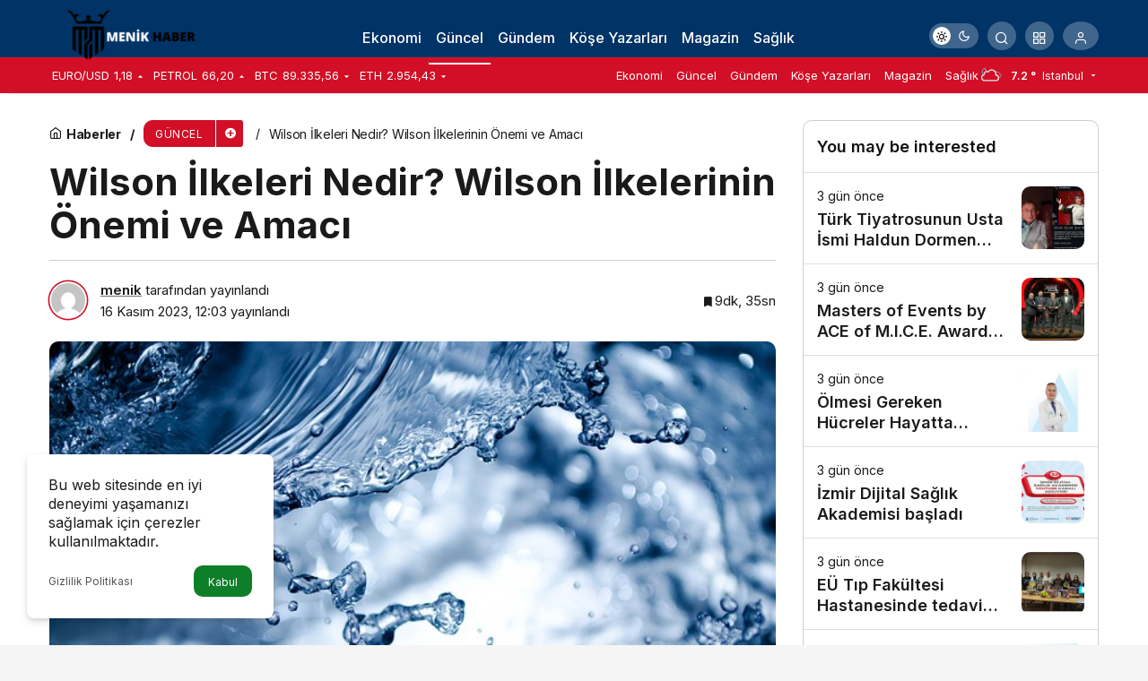

--- FILE ---
content_type: text/html; charset=UTF-8
request_url: https://menikhaber.com.tr/wilson-ilkeleri-nedir-wilson-ilkelerinin-onemi-ve-amaci/
body_size: 20215
content:
<!doctype html>
<html lang="tr" prefix="og: http://ogp.me/ns#" class="light-mode">
<head>
	<meta charset="UTF-8">
	<meta http-equiv="X-UA-Compatible" content="IE=edge">
	<meta name="viewport" content="width=device-width, initial-scale=1, minimum-scale=1">
	<link rel="profile" href="https://gmpg.org/xfn/11">
	<meta name='robots' content='index, follow, max-image-preview:large, max-snippet:-1, max-video-preview:-1' />
<link rel='preload' as='style' href='https://menikhaber.com.tr/wp-content/themes/kanews/assets/css/theme.min.css' />
<link rel='preload' as='style' href='https://menikhaber.com.tr/wp-content/themes/kanews/assets/css/theme-single.min.css' />
<link rel='preload' as='font' href='https://menikhaber.com.tr/wp-content/themes/kanews/assets/fonts/icomoon.woff' type='font/woff' crossorigin='anonymous' />

	<!-- This site is optimized with the Yoast SEO plugin v25.8 - https://yoast.com/wordpress/plugins/seo/ -->
	<title>Wilson İlkeleri Nedir? Wilson İlkelerinin Önemi ve Amacı</title>
	<link rel="canonical" href="https://menikhaber.com.tr/wilson-ilkeleri-nedir-wilson-ilkelerinin-onemi-ve-amaci/" />
	<meta property="og:locale" content="tr_TR" />
	<meta property="og:type" content="article" />
	<meta property="og:title" content="Wilson İlkeleri Nedir? Wilson İlkelerinin Önemi ve Amacı" />
	<meta property="og:description" content="Wilson İlkeleri: Demokrasi ve uluslararası işbirliği temelinde kurulan Wilson İlkelerinin önemi ve amacını keşfedin. Dünya barışının sağlanmasında nasıl bir rol oynuyorlar? Detaylı bilgilere ulaşın." />
	<meta property="og:url" content="https://menikhaber.com.tr/wilson-ilkeleri-nedir-wilson-ilkelerinin-onemi-ve-amaci/" />
	<meta property="og:site_name" content="Menik Haber" />
	<meta property="article:published_time" content="2023-11-16T09:03:36+00:00" />
	<meta property="og:image" content="https://menikhaber.com.tr/wp-content/uploads/uploaded-image-wilson-ilkeleri-nedir-wilson-ilkelerinin-onemi-ve-amaci-1699700979920.jpg" />
	<meta property="og:image:width" content="640" />
	<meta property="og:image:height" content="424" />
	<meta property="og:image:type" content="image/jpeg" />
	<meta name="author" content="menik" />
	<meta name="twitter:card" content="summary_large_image" />
	<meta name="twitter:label1" content="Yazan:" />
	<meta name="twitter:data1" content="menik" />
	<meta name="twitter:label2" content="Tahmini okuma süresi" />
	<meta name="twitter:data2" content="10 dakika" />
	<script type="application/ld+json" class="yoast-schema-graph">{"@context":"https://schema.org","@graph":[{"@type":"WebPage","@id":"https://menikhaber.com.tr/wilson-ilkeleri-nedir-wilson-ilkelerinin-onemi-ve-amaci/","url":"https://menikhaber.com.tr/wilson-ilkeleri-nedir-wilson-ilkelerinin-onemi-ve-amaci/","name":"Wilson İlkeleri Nedir? Wilson İlkelerinin Önemi ve Amacı","isPartOf":{"@id":"https://menikhaber.com.tr/#website"},"primaryImageOfPage":{"@id":"https://menikhaber.com.tr/wilson-ilkeleri-nedir-wilson-ilkelerinin-onemi-ve-amaci/#primaryimage"},"image":{"@id":"https://menikhaber.com.tr/wilson-ilkeleri-nedir-wilson-ilkelerinin-onemi-ve-amaci/#primaryimage"},"thumbnailUrl":"https://menikhaber.com.tr/wp-content/uploads/uploaded-image-wilson-ilkeleri-nedir-wilson-ilkelerinin-onemi-ve-amaci-1699700979920.jpg","datePublished":"2023-11-16T09:03:36+00:00","author":{"@id":"https://menikhaber.com.tr/#/schema/person/a070c03f27f0be0925fdd7fda29f8068"},"breadcrumb":{"@id":"https://menikhaber.com.tr/wilson-ilkeleri-nedir-wilson-ilkelerinin-onemi-ve-amaci/#breadcrumb"},"inLanguage":"tr","potentialAction":[{"@type":"ReadAction","target":["https://menikhaber.com.tr/wilson-ilkeleri-nedir-wilson-ilkelerinin-onemi-ve-amaci/"]}]},{"@type":"ImageObject","inLanguage":"tr","@id":"https://menikhaber.com.tr/wilson-ilkeleri-nedir-wilson-ilkelerinin-onemi-ve-amaci/#primaryimage","url":"https://menikhaber.com.tr/wp-content/uploads/uploaded-image-wilson-ilkeleri-nedir-wilson-ilkelerinin-onemi-ve-amaci-1699700979920.jpg","contentUrl":"https://menikhaber.com.tr/wp-content/uploads/uploaded-image-wilson-ilkeleri-nedir-wilson-ilkelerinin-onemi-ve-amaci-1699700979920.jpg","width":640,"height":424},{"@type":"BreadcrumbList","@id":"https://menikhaber.com.tr/wilson-ilkeleri-nedir-wilson-ilkelerinin-onemi-ve-amaci/#breadcrumb","itemListElement":[{"@type":"ListItem","position":1,"name":"Anasayfa","item":"https://menikhaber.com.tr/"},{"@type":"ListItem","position":2,"name":"Wilson İlkeleri Nedir? Wilson İlkelerinin Önemi ve Amacı"}]},{"@type":"WebSite","@id":"https://menikhaber.com.tr/#website","url":"https://menikhaber.com.tr/","name":"Menik Haber","description":"Güncel Son Dakika Mardin Haberleri","potentialAction":[{"@type":"SearchAction","target":{"@type":"EntryPoint","urlTemplate":"https://menikhaber.com.tr/?s={search_term_string}"},"query-input":{"@type":"PropertyValueSpecification","valueRequired":true,"valueName":"search_term_string"}}],"inLanguage":"tr"},{"@type":"Person","@id":"https://menikhaber.com.tr/#/schema/person/a070c03f27f0be0925fdd7fda29f8068","name":"menik","image":{"@type":"ImageObject","inLanguage":"tr","@id":"https://menikhaber.com.tr/#/schema/person/image/","url":"https://secure.gravatar.com/avatar/240dcae6ec1c43570b8850ea39609cff002ea2b2654b0c8068a9b5462888f060?s=96&d=mm&r=g","contentUrl":"https://secure.gravatar.com/avatar/240dcae6ec1c43570b8850ea39609cff002ea2b2654b0c8068a9b5462888f060?s=96&d=mm&r=g","caption":"menik"},"sameAs":["https://menikhaber.com.tr"],"url":"https://menikhaber.com.tr/author/menik/"}]}</script>
	<!-- / Yoast SEO plugin. -->


<link rel='dns-prefetch' href='//s.gravatar.com' />
<link rel='dns-prefetch' href='//fonts.googleapis.com' />
<link rel='dns-prefetch' href='//fonts.gstatic.com' />
<link rel='dns-prefetch' href='//cdnjs.cloudflare.com' />
<link rel='dns-prefetch' href='//www.google-analytics.com' />
<link rel="alternate" type="application/rss+xml" title="Menik Haber &raquo; akışı" href="https://menikhaber.com.tr/feed/" />
<link rel="alternate" type="application/rss+xml" title="Menik Haber &raquo; yorum akışı" href="https://menikhaber.com.tr/comments/feed/" />
<link rel="alternate" type="application/rss+xml" title="Menik Haber &raquo; Wilson İlkeleri Nedir? Wilson İlkelerinin Önemi ve Amacı yorum akışı" href="https://menikhaber.com.tr/wilson-ilkeleri-nedir-wilson-ilkelerinin-onemi-ve-amaci/feed/" />
<link rel="alternate" title="oEmbed (JSON)" type="application/json+oembed" href="https://menikhaber.com.tr/wp-json/oembed/1.0/embed?url=https%3A%2F%2Fmenikhaber.com.tr%2Fwilson-ilkeleri-nedir-wilson-ilkelerinin-onemi-ve-amaci%2F" />
<link rel="alternate" title="oEmbed (XML)" type="text/xml+oembed" href="https://menikhaber.com.tr/wp-json/oembed/1.0/embed?url=https%3A%2F%2Fmenikhaber.com.tr%2Fwilson-ilkeleri-nedir-wilson-ilkelerinin-onemi-ve-amaci%2F&#038;format=xml" />
<!-- Kanews Theme -->
<meta property="article:published_time" content="2023-11-16T12:03:36+03:00" />
<meta property="og:site_name" content="Menik Haber" />
<meta property="og:type" content="article" />
<meta property="og:url" content="https://menikhaber.com.tr/wilson-ilkeleri-nedir-wilson-ilkelerinin-onemi-ve-amaci/" /><meta property="og:title" content="Wilson İlkeleri Nedir? Wilson İlkelerinin Önemi ve Amacı - Menik Haber" />
<meta property="twitter:title" content="Wilson İlkeleri Nedir? Wilson İlkelerinin Önemi ve Amacı - Menik Haber" /><meta property="og:description" content="Wilson İlkeleri: Demokrasi ve uluslararası işbirliği temelinde kurulan Wilson İlkelerinin önemi ve amacını keşfedin. Dünya barışının sağlanmasında nas.." /><meta property="twitter:description" content="Wilson İlkeleri: Demokrasi ve uluslararası işbirliği temelinde kurulan Wilson İlkelerinin önemi ve amacını keşfedin. Dünya barışının sağlanmasında nas.." /><meta name="description" content="Wilson İlkeleri: Demokrasi ve uluslararası işbirliği temelinde kurulan Wilson İlkelerinin önemi ve amacını keşfedin. Dünya barışının sağlanmasında nas.." /><meta name="twitter:card" content="summary_large_image" />
<meta property="og:image:width" content="640" />
<meta property="og:image:height" content="424" />
<meta property="og:image" content="https://menikhaber.com.tr/wp-content/uploads/uploaded-image-wilson-ilkeleri-nedir-wilson-ilkelerinin-onemi-ve-amaci-1699700979920.jpg" />
<meta property="twitter:image" content="https://menikhaber.com.tr/wp-content/uploads/uploaded-image-wilson-ilkeleri-nedir-wilson-ilkelerinin-onemi-ve-amaci-1699700979920.jpg" />
<!-- /Kanews Theme -->
<style id='wp-img-auto-sizes-contain-inline-css'>
img:is([sizes=auto i],[sizes^="auto," i]){contain-intrinsic-size:3000px 1500px}
/*# sourceURL=wp-img-auto-sizes-contain-inline-css */
</style>
<link rel='stylesheet' id='kanews-theme-css' href='https://menikhaber.com.tr/wp-content/themes/kanews/assets/css/theme.min.css' media='all' />
<style id='kanews-theme-inline-css'>
.dark-mode .site-header-logo img{content:url(https://menikhaber.com.tr/wp-content/uploads/menik.png);width:200px}.kanews-section{overflow:hidden}.site-wrapper{background:linear-gradient(to right, #ffffff, #ffffff );background:linear-gradient(to right, #ffffff, #ffffff );background:linear-gradient(to right, #ffffff, #ffffff )}@media (min-width:992px){.site-header .site-header-top, .site-header .site-header-top .site-row, .site-head-3 .site-navbar, .site-head-3 .site-navbar .navbar-row, .site-head-3 .site-navbar .site-navbar-nav>li{height:64px !important}.site-head-2{height:104px !important}.site-head-2 .site-navbar, .site-head-2 .site-navbar .navbar-row, .site-head-2 .site-navbar .site-navbar-nav>li{height:64px !important}.site-head-2 .site-navbar .site-navbar-nav>li>a{line-height:64px !important}}.site-navbar-wrapper, .site-navbar .site-navbar-nav li .sub-menu, .site-head-3 .site-header .header-skin-light{background-color:#003366 !important}.site-navbar .site-navbar-nav li a{color:#ffffff}.site-head-3 button{color:#ffffff !important}.site-navbar .site-navbar-nav li a:hover,.site-navbar .site-navbar-nav li .sub-menu li.current-category-ancestor>a, .site-navbar .site-navbar-nav li .sub-menu li.current-category-parent>a, .site-navbar .site-navbar-nav li .sub-menu li.current-menu-ancestor>a, .site-navbar .site-navbar-nav li .sub-menu li.current-menu-item>a, .site-navbar .site-navbar-nav li .sub-menu li.current-menu-parent>a, .site-navbar .site-navbar-nav>li.current-category-ancestor>a, .site-navbar .site-navbar-nav>li.current-category-parent>a, .site-navbar .site-navbar-nav>li.current-menu-ancestor>a, .site-navbar .site-navbar-nav>li.current-menu-item>a, .site-navbar .site-navbar-nav>li.current-menu-parent>a{color:#ffffff}.site-navbar .site-navbar-nav>li:after{background-color:#ffffff}.site-navbar .site-navbar-nav li a{font-weight:500 !important;text-transform:none !important;font-size:16px !important}@media (min-width:992px){.kanews-post-headline{font-size:18px !important}}.kanews-page-header{background-color:#1d2a42}.progress-wrap svg.progress-circle path{stroke:#0a0a0a}.progress-wrap::after{color:#0a0a0a}:root{--kan-block-radius:10px;--kan-block-shadow:0 0 0 1px var(--kan-border-color);--wp--preset--color--primary:#d20f26;--kan-theme-color:#d20f26}
/*# sourceURL=kanews-theme-inline-css */
</style>
<link rel='stylesheet' id='kanews-theme-single-css' href='https://menikhaber.com.tr/wp-content/themes/kanews/assets/css/theme-single.min.css' media='all' />
<style id='kanews-theme-single-inline-css'>
@media (min-width:992px){.kanews-article-title{font-size:42px !important;line-height:48px !important}}@media (min-width:992px){.kanews-article-title+p{}}@media (min-width:992px){.kanews-article-meta{}}@media (min-width:992px){.kanews-article-content li, .kanews-article-content p, .kanews-article-content{font-size:17px}}
/*# sourceURL=kanews-theme-single-inline-css */
</style>
<link rel='stylesheet' id='kanews-dark-theme-css' href='https://menikhaber.com.tr/wp-content/themes/kanews/assets/css/dark.min.css' media='all' />
<link rel="https://api.w.org/" href="https://menikhaber.com.tr/wp-json/" /><link rel="alternate" title="JSON" type="application/json" href="https://menikhaber.com.tr/wp-json/wp/v2/posts/365" /><meta name="generator" content="WordPress 6.9" />
<link rel='shortlink' href='https://menikhaber.com.tr/?p=365' />
<style>

  .site-head-3 .site-navbar .site-navbar-nav>li a {
    padding-top: 21px;
  }
  .site-head-3 .site-header-top-right button, .site-head-3 .kanews-switch-button {
    background: rgba(255,255,255,.25) !important;
    color: #fff !important
  }
  .site-head-3 .extra-sub .site-subheader {
    box-shadow: none !important;
	border: 0 !important;
  }
  .site-main {
    margin: 30px 0
  }
  #kanews_widget_posts_10-8 .kanews-widget-header:after {
  display: none
  }
  .kanews-post-overlay {
    --gradient-start-color: #003366d9;
  }
  #kanews_widget_posts_10-8 .kanews-widget-header .kanews-section-heading .kanews-section-headline {
    padding-bottom: 0;
    border: 0;
    font-size: 1.5rem;
    color: #111
  }
  .kanews-section-heading .kanews-section-headline>span::before, .kanews-waether-cities{
  display: none !important
  }
  .kanews-section-heading .kanews-section-headline {
    color: #111;
    font-size: 1.125rem;
  }
</style><script id="kanews-theme-schema" type="application/ld+json">{"@context": "https://schema.org","@graph": [
 {
 "@type": "Organization",
 "@id": "https://menikhaber.com.tr/#organization",
 "url": "https://menikhaber.com.tr/",
 "name": "Menik Haber",
 "logo": {
 "@type": "ImageObject",
 "url": "https://menikhaber.com.tr/wp-content/uploads/menik.png",
 "width": "200",
 "height": "80"
 }
 },
 {
 "@type": "ImageObject",
 "@id": "https://menikhaber.com.tr/wilson-ilkeleri-nedir-wilson-ilkelerinin-onemi-ve-amaci/#primaryImage",
 "url": "https://menikhaber.com.tr/wp-content/uploads/uploaded-image-wilson-ilkeleri-nedir-wilson-ilkelerinin-onemi-ve-amaci-1699700979920.jpg",
 "width": 640,
 "height": 424,
 "inLanguage": "tr"
 },
 {
 "@type": "WebSite",
 "@id": "https://menikhaber.com.tr/#website",
 "url": "https://menikhaber.com.tr",
 "name": "Menik Haber",
 "description": "Güncel Son Dakika Mardin Haberleri",
 "publisher": {
 "@id": "https://menikhaber.com.tr/#organization"
 },
 "inLanguage": "tr",
 "potentialAction": {
 "@type": "SearchAction",
 "target": "https://menikhaber.com.tr/?s={search_term_string}",
 "query-input": "required name=search_term_string"
 }
 },
 {
 "@type": "WebPage",
 "@id": "https://menikhaber.com.tr/wilson-ilkeleri-nedir-wilson-ilkelerinin-onemi-ve-amaci/#webpage",
 "url": "https://menikhaber.com.tr/wilson-ilkeleri-nedir-wilson-ilkelerinin-onemi-ve-amaci/",
 "inLanguage": "tr",
 "name": "Wilson İlkeleri Nedir? Wilson İlkelerinin Önemi ve Amacı - Menik Haber",
 "isPartOf": {
 "@id": "https://menikhaber.com.tr/#website"
 },
 "primaryImageOfPage": {
 "@id": "https://menikhaber.com.tr/wilson-ilkeleri-nedir-wilson-ilkelerinin-onemi-ve-amaci/#primaryImage"
 }
 },
 {
 "@id": "#post-365",
 "@type": "NewsArticle",
 "headline": "Wilson İlkeleri Nedir? Wilson İlkelerinin Önemi ve Amacı - Menik Haber",
 "url": "https://menikhaber.com.tr/wilson-ilkeleri-nedir-wilson-ilkelerinin-onemi-ve-amaci/",
 "isPartOf": {
 "@id": "https://menikhaber.com.tr/wilson-ilkeleri-nedir-wilson-ilkelerinin-onemi-ve-amaci/#webpage"
 },
 "inLanguage": "tr",
 "description": "Wilson İlkeleri: Demokrasi ve uluslararası işbirliği temelinde kurulan Wilson İlkelerinin önemi ve amacını keşfedin. Dünya barışının sağlanmasında nasıl bir rol oynuyorlar? Detaylı bilgilere ulaşın.",
 "author": {
 "@type": "Person",
 "name": "menik",
 "url": "https://menikhaber.com.tr/author/"
 },
 "articleSection": "Güncel",
 "datePublished": "2023-11-16T12:03:36+03:00",
 "dateModified": "2023-11-16T12:03:36+03:00",
 "publisher": {
 "@id": "https://menikhaber.com.tr/#organization"
 },
 "image": {
 "@id": "https://menikhaber.com.tr/wilson-ilkeleri-nedir-wilson-ilkelerinin-onemi-ve-amaci/#primaryImage"
 },
 "mainEntityOfPage": {
 "@id": "https://menikhaber.com.tr/wilson-ilkeleri-nedir-wilson-ilkelerinin-onemi-ve-amaci/#webpage"
 }
 }
]}</script>
<link rel="icon" href="https://menikhaber.com.tr/wp-content/uploads/cropped-Adsiz-tasarim-31-32x32.png" sizes="32x32" />
<link rel="icon" href="https://menikhaber.com.tr/wp-content/uploads/cropped-Adsiz-tasarim-31-192x192.png" sizes="192x192" />
<link rel="apple-touch-icon" href="https://menikhaber.com.tr/wp-content/uploads/cropped-Adsiz-tasarim-31-180x180.png" />
<meta name="msapplication-TileImage" content="https://menikhaber.com.tr/wp-content/uploads/cropped-Adsiz-tasarim-31-270x270.png" />
<meta name="theme-color" content="#d20f26" />
			<meta name="msapplication-navbutton-color" content="#d20f26">
      <meta name="apple-mobile-web-app-status-bar-style" content="#d20f26"><style id='global-styles-inline-css'>
:root{--wp--preset--aspect-ratio--square: 1;--wp--preset--aspect-ratio--4-3: 4/3;--wp--preset--aspect-ratio--3-4: 3/4;--wp--preset--aspect-ratio--3-2: 3/2;--wp--preset--aspect-ratio--2-3: 2/3;--wp--preset--aspect-ratio--16-9: 16/9;--wp--preset--aspect-ratio--9-16: 9/16;--wp--preset--color--black: #000000;--wp--preset--color--cyan-bluish-gray: #abb8c3;--wp--preset--color--white: #ffffff;--wp--preset--color--pale-pink: #f78da7;--wp--preset--color--vivid-red: #cf2e2e;--wp--preset--color--luminous-vivid-orange: #ff6900;--wp--preset--color--luminous-vivid-amber: #fcb900;--wp--preset--color--light-green-cyan: #7bdcb5;--wp--preset--color--vivid-green-cyan: #00d084;--wp--preset--color--pale-cyan-blue: #8ed1fc;--wp--preset--color--vivid-cyan-blue: #0693e3;--wp--preset--color--vivid-purple: #9b51e0;--wp--preset--gradient--vivid-cyan-blue-to-vivid-purple: linear-gradient(135deg,rgb(6,147,227) 0%,rgb(155,81,224) 100%);--wp--preset--gradient--light-green-cyan-to-vivid-green-cyan: linear-gradient(135deg,rgb(122,220,180) 0%,rgb(0,208,130) 100%);--wp--preset--gradient--luminous-vivid-amber-to-luminous-vivid-orange: linear-gradient(135deg,rgb(252,185,0) 0%,rgb(255,105,0) 100%);--wp--preset--gradient--luminous-vivid-orange-to-vivid-red: linear-gradient(135deg,rgb(255,105,0) 0%,rgb(207,46,46) 100%);--wp--preset--gradient--very-light-gray-to-cyan-bluish-gray: linear-gradient(135deg,rgb(238,238,238) 0%,rgb(169,184,195) 100%);--wp--preset--gradient--cool-to-warm-spectrum: linear-gradient(135deg,rgb(74,234,220) 0%,rgb(151,120,209) 20%,rgb(207,42,186) 40%,rgb(238,44,130) 60%,rgb(251,105,98) 80%,rgb(254,248,76) 100%);--wp--preset--gradient--blush-light-purple: linear-gradient(135deg,rgb(255,206,236) 0%,rgb(152,150,240) 100%);--wp--preset--gradient--blush-bordeaux: linear-gradient(135deg,rgb(254,205,165) 0%,rgb(254,45,45) 50%,rgb(107,0,62) 100%);--wp--preset--gradient--luminous-dusk: linear-gradient(135deg,rgb(255,203,112) 0%,rgb(199,81,192) 50%,rgb(65,88,208) 100%);--wp--preset--gradient--pale-ocean: linear-gradient(135deg,rgb(255,245,203) 0%,rgb(182,227,212) 50%,rgb(51,167,181) 100%);--wp--preset--gradient--electric-grass: linear-gradient(135deg,rgb(202,248,128) 0%,rgb(113,206,126) 100%);--wp--preset--gradient--midnight: linear-gradient(135deg,rgb(2,3,129) 0%,rgb(40,116,252) 100%);--wp--preset--font-size--small: 13px;--wp--preset--font-size--medium: 20px;--wp--preset--font-size--large: 36px;--wp--preset--font-size--x-large: 42px;--wp--preset--spacing--20: 0.44rem;--wp--preset--spacing--30: 0.67rem;--wp--preset--spacing--40: 1rem;--wp--preset--spacing--50: 1.5rem;--wp--preset--spacing--60: 2.25rem;--wp--preset--spacing--70: 3.38rem;--wp--preset--spacing--80: 5.06rem;--wp--preset--shadow--natural: 6px 6px 9px rgba(0, 0, 0, 0.2);--wp--preset--shadow--deep: 12px 12px 50px rgba(0, 0, 0, 0.4);--wp--preset--shadow--sharp: 6px 6px 0px rgba(0, 0, 0, 0.2);--wp--preset--shadow--outlined: 6px 6px 0px -3px rgb(255, 255, 255), 6px 6px rgb(0, 0, 0);--wp--preset--shadow--crisp: 6px 6px 0px rgb(0, 0, 0);}:where(.is-layout-flex){gap: 0.5em;}:where(.is-layout-grid){gap: 0.5em;}body .is-layout-flex{display: flex;}.is-layout-flex{flex-wrap: wrap;align-items: center;}.is-layout-flex > :is(*, div){margin: 0;}body .is-layout-grid{display: grid;}.is-layout-grid > :is(*, div){margin: 0;}:where(.wp-block-columns.is-layout-flex){gap: 2em;}:where(.wp-block-columns.is-layout-grid){gap: 2em;}:where(.wp-block-post-template.is-layout-flex){gap: 1.25em;}:where(.wp-block-post-template.is-layout-grid){gap: 1.25em;}.has-black-color{color: var(--wp--preset--color--black) !important;}.has-cyan-bluish-gray-color{color: var(--wp--preset--color--cyan-bluish-gray) !important;}.has-white-color{color: var(--wp--preset--color--white) !important;}.has-pale-pink-color{color: var(--wp--preset--color--pale-pink) !important;}.has-vivid-red-color{color: var(--wp--preset--color--vivid-red) !important;}.has-luminous-vivid-orange-color{color: var(--wp--preset--color--luminous-vivid-orange) !important;}.has-luminous-vivid-amber-color{color: var(--wp--preset--color--luminous-vivid-amber) !important;}.has-light-green-cyan-color{color: var(--wp--preset--color--light-green-cyan) !important;}.has-vivid-green-cyan-color{color: var(--wp--preset--color--vivid-green-cyan) !important;}.has-pale-cyan-blue-color{color: var(--wp--preset--color--pale-cyan-blue) !important;}.has-vivid-cyan-blue-color{color: var(--wp--preset--color--vivid-cyan-blue) !important;}.has-vivid-purple-color{color: var(--wp--preset--color--vivid-purple) !important;}.has-black-background-color{background-color: var(--wp--preset--color--black) !important;}.has-cyan-bluish-gray-background-color{background-color: var(--wp--preset--color--cyan-bluish-gray) !important;}.has-white-background-color{background-color: var(--wp--preset--color--white) !important;}.has-pale-pink-background-color{background-color: var(--wp--preset--color--pale-pink) !important;}.has-vivid-red-background-color{background-color: var(--wp--preset--color--vivid-red) !important;}.has-luminous-vivid-orange-background-color{background-color: var(--wp--preset--color--luminous-vivid-orange) !important;}.has-luminous-vivid-amber-background-color{background-color: var(--wp--preset--color--luminous-vivid-amber) !important;}.has-light-green-cyan-background-color{background-color: var(--wp--preset--color--light-green-cyan) !important;}.has-vivid-green-cyan-background-color{background-color: var(--wp--preset--color--vivid-green-cyan) !important;}.has-pale-cyan-blue-background-color{background-color: var(--wp--preset--color--pale-cyan-blue) !important;}.has-vivid-cyan-blue-background-color{background-color: var(--wp--preset--color--vivid-cyan-blue) !important;}.has-vivid-purple-background-color{background-color: var(--wp--preset--color--vivid-purple) !important;}.has-black-border-color{border-color: var(--wp--preset--color--black) !important;}.has-cyan-bluish-gray-border-color{border-color: var(--wp--preset--color--cyan-bluish-gray) !important;}.has-white-border-color{border-color: var(--wp--preset--color--white) !important;}.has-pale-pink-border-color{border-color: var(--wp--preset--color--pale-pink) !important;}.has-vivid-red-border-color{border-color: var(--wp--preset--color--vivid-red) !important;}.has-luminous-vivid-orange-border-color{border-color: var(--wp--preset--color--luminous-vivid-orange) !important;}.has-luminous-vivid-amber-border-color{border-color: var(--wp--preset--color--luminous-vivid-amber) !important;}.has-light-green-cyan-border-color{border-color: var(--wp--preset--color--light-green-cyan) !important;}.has-vivid-green-cyan-border-color{border-color: var(--wp--preset--color--vivid-green-cyan) !important;}.has-pale-cyan-blue-border-color{border-color: var(--wp--preset--color--pale-cyan-blue) !important;}.has-vivid-cyan-blue-border-color{border-color: var(--wp--preset--color--vivid-cyan-blue) !important;}.has-vivid-purple-border-color{border-color: var(--wp--preset--color--vivid-purple) !important;}.has-vivid-cyan-blue-to-vivid-purple-gradient-background{background: var(--wp--preset--gradient--vivid-cyan-blue-to-vivid-purple) !important;}.has-light-green-cyan-to-vivid-green-cyan-gradient-background{background: var(--wp--preset--gradient--light-green-cyan-to-vivid-green-cyan) !important;}.has-luminous-vivid-amber-to-luminous-vivid-orange-gradient-background{background: var(--wp--preset--gradient--luminous-vivid-amber-to-luminous-vivid-orange) !important;}.has-luminous-vivid-orange-to-vivid-red-gradient-background{background: var(--wp--preset--gradient--luminous-vivid-orange-to-vivid-red) !important;}.has-very-light-gray-to-cyan-bluish-gray-gradient-background{background: var(--wp--preset--gradient--very-light-gray-to-cyan-bluish-gray) !important;}.has-cool-to-warm-spectrum-gradient-background{background: var(--wp--preset--gradient--cool-to-warm-spectrum) !important;}.has-blush-light-purple-gradient-background{background: var(--wp--preset--gradient--blush-light-purple) !important;}.has-blush-bordeaux-gradient-background{background: var(--wp--preset--gradient--blush-bordeaux) !important;}.has-luminous-dusk-gradient-background{background: var(--wp--preset--gradient--luminous-dusk) !important;}.has-pale-ocean-gradient-background{background: var(--wp--preset--gradient--pale-ocean) !important;}.has-electric-grass-gradient-background{background: var(--wp--preset--gradient--electric-grass) !important;}.has-midnight-gradient-background{background: var(--wp--preset--gradient--midnight) !important;}.has-small-font-size{font-size: var(--wp--preset--font-size--small) !important;}.has-medium-font-size{font-size: var(--wp--preset--font-size--medium) !important;}.has-large-font-size{font-size: var(--wp--preset--font-size--large) !important;}.has-x-large-font-size{font-size: var(--wp--preset--font-size--x-large) !important;}
/*# sourceURL=global-styles-inline-css */
</style>
</head>

<body data-rsssl=1 class="wp-singular post-template-default single single-post postid-365 single-format-standard wp-theme-kanews css-transitions-only-after-page-load kanews-theme-by-kanthemes category-18 single-layout-flat">

	<div id="page" class="site-wrapper">
					<div class="site-head site-head-3 header-btn-small">
  <header id="header" class="site-header">
    <div class="site-header-wrapper">
      
      <div class="site-header-top header-skin-light site-navbar-wrapper-fixed">
        <div class="container">
          <div class="row site-row justify-content-between align-items-center">

            <div class="col-auto">
              <div class="site-header-top-left d-flex align-items-center">
                <button aria-label="Menü" class="site-mobil-menu-btn hidden-desktop" data-toggle="site-mobile-menu"><i class="icon-menu icon-3x"></i></button>
                                <div class="site-header-logo"><a href="https://menikhaber.com.tr/" title="Menik Haber"><img class="logo-light" src="https://menikhaber.com.tr/wp-content/uploads/menik.png" srcset="https://menikhaber.com.tr/wp-content/uploads/menik.png 2x, https://menikhaber.com.tr/wp-content/uploads/menik.png 1x" alt="" width="200" height="80" /></a></div>              </div>
            </div>


            <div class="col hidden-mobile">
              <div class="site-header-top-center">
                <nav id="navbar" class="site-navbar hidden-mobile">
                  <div class="navbar-row">
                    <ul id="menu-navbar" class="site-navbar-nav"><li id="menu-item-9124" class="menu-item menu-item-type-taxonomy menu-item-object-category menu-item-9124"><a href="https://menikhaber.com.tr/ekonomi/"><span>Ekonomi</span></a></li>
<li id="menu-item-9125" class="menu-item menu-item-type-taxonomy menu-item-object-category current-post-ancestor current-menu-parent current-post-parent menu-item-9125"><a href="https://menikhaber.com.tr/guncel/"><span>Güncel</span></a></li>
<li id="menu-item-9126" class="menu-item menu-item-type-taxonomy menu-item-object-category menu-item-9126"><a href="https://menikhaber.com.tr/gundem/"><span>Gündem</span></a></li>
<li id="menu-item-9127" class="menu-item menu-item-type-taxonomy menu-item-object-category menu-item-9127"><a href="https://menikhaber.com.tr/kose-yazarlari/"><span>Köşe Yazarları</span></a></li>
<li id="menu-item-9128" class="menu-item menu-item-type-taxonomy menu-item-object-category menu-item-9128"><a href="https://menikhaber.com.tr/magazin/"><span>Magazin</span></a></li>
<li id="menu-item-9129" class="menu-item menu-item-type-taxonomy menu-item-object-category menu-item-9129"><a href="https://menikhaber.com.tr/saglik/"><span>Sağlık</span></a></li>
</ul>                    
                  </div>
                </nav>
              </div>
            </div>

            <div class="col-auto">
              <div class="site-header-top-right">
              
                                                <div class="hidden-mobile"><div class="kanews-mode-change" tabindex="0" role="switch" aria-label="Mod Değiştir" aria-checked="false"><div class="kanews-switch-button" aria-hidden="true"><div class="kanews-switch" aria-hidden="true"></div></div></div></div>
                                  <div id="site-header-search" class="kanews-ajax-search-wrapper hidden-mobile"> <button aria-label="Arama Yap" class="header-btn-icon" data-toggle="site-header-search-wrapper"><i class="icon-search"></i></button>
		<div id="site-header-search-wrapper" class="is-hidden"><form role="search" method="get" class="site-header-search-form" action="https://menikhaber.com.tr/">
		<input class="kanews-ajax-search" type="text" placeholder="Aramak istediğiniz kelimeyi yazın.." value="" name="s" />
		<button aria-label="Arama Yap type="submit"><span class="icon-search icon-2x"></span></button><p>Aradığınız kelimeyi yazın ve entera basın, kapatmak için esc butonuna tıklayın.</p>
		<div id="kanews-loader"></div></form><div class="kanews-popup-close-btn search-close-btn"><i class="icon-close"></i></div></div></div>                                <div class="site-header-action "><button role="button" aria-expanded="false" data-toggle="site-header-action-content" aria-label="Servisler" class="header-btn-icon"><i aria-hidden="true" class="icon-grid"></i></button><div id="site-header-action-content"><div class="site-header-action-wrapper site-header-action-style1"><button data-toggle="site-header-action-content" aria-label="Kapat"><i class="icon-close"></i></button><div class="site-header-action-btn-group"><div class="onjkln2">Hızlı Erişim</div><a href="https://menikhaber.com.tr/?page_id=1522"   class="site-header-action-btn"><div class="site-header-action-btn-wrapper" ><div class="site-header-action-icon bg-primary" ><i class="icon-exchange"></i></div><div class="site-header-action-content"><div class="site-header-action-name">Stock Exchanges</div><div class="site-header-action-desc truncate truncate-2"></div></div></div></a><a href="https://menikhaber.com.tr/uploaded-image-midyat-gezilecek-yerler-1699700904583/"   class="site-header-action-btn"><div class="site-header-action-btn-wrapper" ><div class="site-header-action-icon bg-primary" ><i class="icon-bitcoin"></i></div><div class="site-header-action-content"><div class="site-header-action-name">Cryptocurrencies</div><div class="site-header-action-desc truncate truncate-2"></div></div></div></a></div></div></div></div>                <button data-toggle="kanews-modal-login" aria-label="Giriş Yap" class="header-btn-icon"><i class="icon-user"></i></button>                              </div>
            </div>

          </div>
        </div>
      </div>
            <div class="site-subheader hidden-mobile">
    <div class="container">
      <div class="row site-row align-items-center justify-content-between">
        <div class="col">
          <div class="site-subheader-left d-flex flex-wrap no-gutters align-items-center">
            		<div class="site-currencies"><div class="d-flex"><div class="site-currencies-item site-currencies-up-item"><span class="site-currencies-name">EURO/USD</span><span class="site-currencies-value">1,18</span><span class="site-currencies-change"><i class="icon-caret"></i></i></span></div><div class="site-currencies-item site-currencies-up-item"><span class="site-currencies-name">Petrol</span><span class="site-currencies-value">66,20</span><span class="site-currencies-change"><i class="icon-caret"></i></i></span></div><div class="site-currencies-item site-currencies-down-item"><span class="site-currencies-name">BTC</span><span class="site-currencies-value">89.335,56</span><span class="site-currencies-change"><i class="icon-caret"></i></i></span></div><div class="site-currencies-item site-currencies-down-item"><span class="site-currencies-name">ETH</span><span class="site-currencies-value">2.954,43</span><span class="site-currencies-change"><i class="icon-caret"></i></i></span></div></div></div>
	          </div>
        </div>
        <div class="col-auto">
          <div class="site-subheader-right d-flex flex-wrap align-items-center">
            		<div class="site-subheader-menu">
			<ul id="menu-ust-menu" class="d-flex"><li id="menu-item-186" class="menu-item menu-item-type-taxonomy menu-item-object-category menu-item-186"><a href="https://menikhaber.com.tr/ekonomi/"><span>Ekonomi</span></a></li>
<li id="menu-item-187" class="menu-item menu-item-type-taxonomy menu-item-object-category current-post-ancestor current-menu-parent current-post-parent menu-item-187"><a href="https://menikhaber.com.tr/guncel/"><span>Güncel</span></a></li>
<li id="menu-item-188" class="menu-item menu-item-type-taxonomy menu-item-object-category menu-item-188"><a href="https://menikhaber.com.tr/gundem/"><span>Gündem</span></a></li>
<li id="menu-item-189" class="menu-item menu-item-type-taxonomy menu-item-object-category menu-item-189"><a href="https://menikhaber.com.tr/kose-yazarlari/"><span>Köşe Yazarları</span></a></li>
<li id="menu-item-190" class="menu-item menu-item-type-taxonomy menu-item-object-category menu-item-190"><a href="https://menikhaber.com.tr/magazin/"><span>Magazin</span></a></li>
<li id="menu-item-191" class="menu-item menu-item-type-taxonomy menu-item-object-category menu-item-191"><a href="https://menikhaber.com.tr/saglik/"><span>Sağlık</span></a></li>
</ul>		</div>
			<div data-toggle="kanews-weather-select-city2" class="kanews-city-weather-wrapper" data-city="İstanbul"></div>
		<div id="kanews-weather-select-city2" class="kanews-waether-cities kanews-scroll "><input placeholder="Şehir ara" id="kanews-weather-search" /><div class="kanews-weather-city" data-city="İstanbul">İstanbul</div><div class="kanews-weather-city" data-city="Ankara">Ankara</div><div class="kanews-weather-city" data-city="İzmir">İzmir</div><div class="kanews-weather-city" data-city="Adana">Adana</div><div class="kanews-weather-city" data-city="Adıyaman">Adıyaman</div><div class="kanews-weather-city" data-city="Afyonkarahisar">Afyonkarahisar</div><div class="kanews-weather-city" data-city="Ağrı">Ağrı</div><div class="kanews-weather-city" data-city="Aksaray">Aksaray</div><div class="kanews-weather-city" data-city="Amasya">Amasya</div><div class="kanews-weather-city" data-city="Antalya">Antalya</div><div class="kanews-weather-city" data-city="Ardahan">Ardahan</div><div class="kanews-weather-city" data-city="Artvin">Artvin</div><div class="kanews-weather-city" data-city="Aydın">Aydın</div><div class="kanews-weather-city" data-city="Balıkesir">Balıkesir</div><div class="kanews-weather-city" data-city="Bartın">Bartın</div><div class="kanews-weather-city" data-city="Batman">Batman</div><div class="kanews-weather-city" data-city="Bayburt">Bayburt</div><div class="kanews-weather-city" data-city="Bilecik">Bilecik</div><div class="kanews-weather-city" data-city="Bingöl">Bingöl</div><div class="kanews-weather-city" data-city="Bitlis">Bitlis</div><div class="kanews-weather-city" data-city="Bolu">Bolu</div><div class="kanews-weather-city" data-city="Burdur">Burdur</div><div class="kanews-weather-city" data-city="Bursa">Bursa</div><div class="kanews-weather-city" data-city="Çanakkale">Çanakkale</div><div class="kanews-weather-city" data-city="Çankırı">Çankırı</div><div class="kanews-weather-city" data-city="Çorum">Çorum</div><div class="kanews-weather-city" data-city="Denizli">Denizli</div><div class="kanews-weather-city" data-city="Diyarbakır">Diyarbakır</div><div class="kanews-weather-city" data-city="Düzce">Düzce</div><div class="kanews-weather-city" data-city="Edirne">Edirne</div><div class="kanews-weather-city" data-city="Elazığ">Elazığ</div><div class="kanews-weather-city" data-city="Erzincan">Erzincan</div><div class="kanews-weather-city" data-city="Erzurum">Erzurum</div><div class="kanews-weather-city" data-city="Eskişehir">Eskişehir</div><div class="kanews-weather-city" data-city="Gaziantep">Gaziantep</div><div class="kanews-weather-city" data-city="Giresun">Giresun</div><div class="kanews-weather-city" data-city="Gümüşhane">Gümüşhane</div><div class="kanews-weather-city" data-city="Hakkâri">Hakkâri</div><div class="kanews-weather-city" data-city="Hatay">Hatay</div><div class="kanews-weather-city" data-city="Iğdır">Iğdır</div><div class="kanews-weather-city" data-city="Isparta">Isparta</div><div class="kanews-weather-city" data-city="Kahramanmaraş">Kahramanmaraş</div><div class="kanews-weather-city" data-city="Karabük">Karabük</div><div class="kanews-weather-city" data-city="Karaman">Karaman</div><div class="kanews-weather-city" data-city="Kars">Kars</div><div class="kanews-weather-city" data-city="Kastamonu">Kastamonu</div><div class="kanews-weather-city" data-city="Kayseri">Kayseri</div><div class="kanews-weather-city" data-city="Kırıkkale">Kırıkkale</div><div class="kanews-weather-city" data-city="Kırklareli">Kırklareli</div><div class="kanews-weather-city" data-city="Kırşehir">Kırşehir</div><div class="kanews-weather-city" data-city="Kilis">Kilis</div><div class="kanews-weather-city" data-city="Kocaeli">Kocaeli</div><div class="kanews-weather-city" data-city="Konya">Konya</div><div class="kanews-weather-city" data-city="Kütahya">Kütahya</div><div class="kanews-weather-city" data-city="Malatya">Malatya</div><div class="kanews-weather-city" data-city="Manisa">Manisa</div><div class="kanews-weather-city" data-city="Mardin">Mardin</div><div class="kanews-weather-city" data-city="Mersin">Mersin</div><div class="kanews-weather-city" data-city="Muğla">Muğla</div><div class="kanews-weather-city" data-city="Muş">Muş</div><div class="kanews-weather-city" data-city="Nevşehir">Nevşehir</div><div class="kanews-weather-city" data-city="Niğde">Niğde</div><div class="kanews-weather-city" data-city="Ordu">Ordu</div><div class="kanews-weather-city" data-city="Osmaniye">Osmaniye</div><div class="kanews-weather-city" data-city="Rize">Rize</div><div class="kanews-weather-city" data-city="Sakarya">Sakarya</div><div class="kanews-weather-city" data-city="Samsun">Samsun</div><div class="kanews-weather-city" data-city="Siirt">Siirt</div><div class="kanews-weather-city" data-city="Sinop">Sinop</div><div class="kanews-weather-city" data-city="Sivas">Sivas</div><div class="kanews-weather-city" data-city="Şırnak">Şırnak</div><div class="kanews-weather-city" data-city="Tekirdağ">Tekirdağ</div><div class="kanews-weather-city" data-city="Tokat">Tokat</div><div class="kanews-weather-city" data-city="Trabzon">Trabzon</div><div class="kanews-weather-city" data-city="Tunceli">Tunceli</div><div class="kanews-weather-city" data-city="Şanlıurfa">Şanlıurfa</div><div class="kanews-weather-city" data-city="Uşak">Uşak</div><div class="kanews-weather-city" data-city="Van">Van</div><div class="kanews-weather-city" data-city="Yalova">Yalova</div><div class="kanews-weather-city" data-city="Yozgat">Yozgat</div><div class="kanews-weather-city" data-city="Zonguldak">Zonguldak</div></div>	          </div>
        </div>
      </div>
    </div>
  </div>
      </div>
    
      </header>





  </div>			
				<main id="main" class="site-main">
			<div class="container">
				<div class="row">
					<div class="site-main-wrapper">
						<div class="site-main-inner d-flex flex-wrap">
							
							<div class="d-flex flex-wrap">
  <div class="col-12 col-lg-9 kanews-sticky kgs2 mb-1">
    <article id="post-365" class="kanews-article kanews-section-box kanews-article-1 post-365 post type-post status-publish format-standard has-post-thumbnail hentry category-guncel">
    
      	<div class="kanews-article-header">

														<div class='kanews-breadcrumb'><ol class='d-flex flex-wrap align-items-center'><li><a  href="https://menikhaber.com.tr/"><span>Haberler</span></a></li><li>
					<a class="kanews-label kanews-label-sm kanews-label-bg" href="https://menikhaber.com.tr/guncel/"><span>Güncel</span></a><span class="kanews-category-subscribe-button" data-toggle="kanews-modal-login" role="tooltip" data-microtip-position="bottom" aria-label="Takip Et"><i class="icon-add"></i></span>
				</li><li><span>Wilson İlkeleri Nedir? Wilson İlkelerinin Önemi ve Amacı</span></li></ol></div>						
					<h1 class="kanews-article-title">Wilson İlkeleri Nedir? Wilson İlkelerinin Önemi ve Amacı</h1>		
		
							
			<div class="kanews-article-meta">
				<div class="row justify-content-between align-items-center">
					<div class="kanews-article-meta-left col-12 col-lg">
						<div class="kanews-article-meta-left-inner d-flex align-items-center">
		
																																				<div class="kanews-post-author"><div class="author-avatar circle-animation"><svg viewBox="0 0 100 100" xmlns="http://www.w3.org/2000/svg" style="enable-background:new -580 439 577.9 194;" xml:space="preserve"> <circle cx="50" cy="50" r="40"></circle> </svg><img alt='' src='https://secure.gravatar.com/avatar/240dcae6ec1c43570b8850ea39609cff002ea2b2654b0c8068a9b5462888f060?s=48&#038;d=mm&#038;r=g' srcset='https://secure.gravatar.com/avatar/240dcae6ec1c43570b8850ea39609cff002ea2b2654b0c8068a9b5462888f060?s=96&#038;d=mm&#038;r=g 2x' class='avatar avatar-48 photo' height='48' width='48' decoding='async'/></div></div>
																												
														<div class="kanews-article-meta-left-text">
																																					<div class="kanews-post-author-name author vcard"><a href="https://menikhaber.com.tr/author/menik/">menik</a> tarafından yayınlandı</div>
																																			
																	<span class="posted-on"><time class="entry-date published updated" datetime="2023-11-16T12:03:36+03:00">16 Kasım 2023, 12:03</time> yayınlandı</span>								
															</div>
						</div>
					</div>
					<div class="kanews-article-meta-right col-12 col-lg-auto">
						
													<span class="kanews-reading-time"><div role="tooltip" data-microtip-position="bottom" aria-label="9dk, 35sn okunabilir"><i class="icon-bookmark"></i>9dk, 35sn</div></span>																														</div>
				</div>
			</div>
					
		
	</div>
      		      <div class="kanews-article-thumbnail">
							<img class="wp-post-image" src="https://menikhaber.com.tr/wp-content/uploads/uploaded-image-wilson-ilkeleri-nedir-wilson-ilkelerinin-onemi-ve-amaci-1699700979920.jpg" width="640" height="424" alt="featured"/>
							</div>
            

	<div class="kanews-article-action">
		<div class="row justift-content-between align-items-center">
						<div class="kanews-article-action-left flex-wrap col-12 col-lg d-flex align-items-center">
									<a class="kanews-service-link googlenews" target="_blank" rel="nofollow noopener" title="Google News ile Abone Ol" href="https://news.google.com/publications/CAAqBwgKMOvmnwww4Y2wBA?ceid=TR:tr&amp;oc=3"></a>
															</div>
						
			<div class="kanews-article-action-right col-12 col-lg-auto">
				<div class="d-flex align-items-center flex-wrap">
																																						<div class="kanews-article-assets">
							<ul class="d-flex">
															<li><a title="Yorum Yap" href="#respond"><i class="icon-comment"></i></a></li>
																<li><a title="Yazıyı Büyült" class="increase-text" onclick="doSomething()"><i class="icon-type"></i> +</a></li>
								<li><a title="Yazıyı Küçült" class="decrease-text" onclick="doSomething()"><i class="icon-type"></i>-</a></li>
							</ul>
						</div>
																		<div style="cursor:pointer" class="kanews-label" data-toggle="kanews-popup-share-365"><i class="icon-share"></i> Paylaş</div>
		<div id="kanews-popup-share-365" class="kanews-popup">
			<div class="kanews-popup-close" data-toggle="kanews-popup-share-365"></div>
			<div class="kanews-popup-content">
			<div class="kanews-popup-close-btn" data-toggle="kanews-popup-share-365"><i class="icon-close"></i></div>
				<h4 class="kanews-popup-title">Bu Yazıyı Paylaş</h4>
				<ul class="d-flex kanews-popup-share">
																									<li><a class="bg-facebook" rel="external noopener" target="_blank" href="//www.facebook.com/sharer/sharer.php?u=https://menikhaber.com.tr/wilson-ilkeleri-nedir-wilson-ilkelerinin-onemi-ve-amaci/"><i class="icon-facebook"></i></a></li>
														
													
														
														
														
																															
															<li><a target="_blank" rel="external noopener" class="bg-twitter" href="//www.twitter.com/intent/tweet?text=Wilson İlkeleri Nedir? Wilson İlkelerinin Önemi ve Amacı https://menikhaber.com.tr/wilson-ilkeleri-nedir-wilson-ilkelerinin-onemi-ve-amaci/"><i class="icon-twitter"></i></a></li>
													
														
														
														
																															
													
															<li class="hidden-desktop"><a class="bg-whatsapp" href="whatsapp://send?text=https://menikhaber.com.tr/wilson-ilkeleri-nedir-wilson-ilkelerinin-onemi-ve-amaci/"><i class="icon-whatsapp"></i></a></li>
								<li class="hidden-mobile"><a class="bg-whatsapp" href="https://api.whatsapp.com/send?text=Wilson İlkeleri Nedir? Wilson İlkelerinin Önemi ve Amacı https://menikhaber.com.tr/wilson-ilkeleri-nedir-wilson-ilkelerinin-onemi-ve-amaci/"><i class="icon-whatsapp"></i></a></li>
														
														
														
																															
													
														
														
														
															<li><a class="bg-dark kanews-native-share" title="Paylaş" onclick="doSomething()"><i class="icon-add"></i></a></li>
																</ul>
				<h6 class="kanews-popup-subtitle">veya linki kopyala</h6>
				<div class="kanews-copy-link">
					<input type="text" readonly="" id="input-url-365" value="https://menikhaber.com.tr/wilson-ilkeleri-nedir-wilson-ilkelerinin-onemi-ve-amaci/">
					<button class="kanews-label" role="tooltip" data-microtip-position="top" aria-label="Linki Kopyala" type="button" onclick="copy('input-url-365')">Kopyala</button>
				</div>
			</div>
		</div>
																
				</div>
			</div>
		</div>
	</div>
	
              <div class="kanews-prev-post-link" hidden><a href="https://menikhaber.com.tr/samanyolu-galaksisi-nedir-samanyolu-galaksisi-kac-yasinda/" rel="prev"></a></div>
            <div class="kanews-article-content entry-content">
        <div class="entry-content-wrapper"><div class="entry-content-inner"><p><html><head></head><body data-rsssl=1><script defer src="https://static.cloudflareinsights.com/beacon.min.js/vcd15cbe7772f49c399c6a5babf22c1241717689176015" integrity="sha512-ZpsOmlRQV6y907TI0dKBHq9Md29nnaEIPlkf84rnaERnq6zvWvPUqr2ft8M1aS28oN72PdrCzSjY4U6VaAw1EQ==" data-cf-beacon='{"version":"2024.11.0","token":"1a8816036c3b4e1d898778a950be40e7","r":1,"server_timing":{"name":{"cfCacheStatus":true,"cfEdge":true,"cfExtPri":true,"cfL4":true,"cfOrigin":true,"cfSpeedBrain":true},"location_startswith":null}}' crossorigin="anonymous"></script>
</p>
<p>Wilson İlkeleri, etkili iletişim ve insan ilişkilerini geliştirmek için oluşturulan bir dizi yönergedir. Bu ilkeler, Amerikalı başkan Woodrow Wilson tarafından ortaya atılmıştır. Wilson İlkeleri&#8217;nin temel amacı, bireyler ve toplumlar arasında daha iyi anlayış ve işbirliği sağlamaktır.</p>
<p><center><img decoding="async" src="https://menikhaber.com.tr/wp-content/uploads/uploaded-image-wilson-ilkeleri-nedir-wilson-ilkelerinin-onemi-ve-amaci-1699700979920.jpg" title="Wilson İlkeleri Nedir? Wilson İlkelerinin Önemi ve Amacı" alt="Wilson İlkeleri Nedir? Wilson İlkelerinin Önemi ve Amacı"></center></p>
<p>Birinci Wilson İlkesi, &#8220;Söz Vermek&#8221; ilkesidir. Bu ilke, söz verilen şeyin gerçekleştirilmesini taahhüt eder. İnsanlar arasındaki güveni artırarak, ilişkileri güçlendirir ve toplumda adaletin sağlanmasına katkıda bulunur.</p>
<p>İkinci ilke olan &#8220;Dürüstlük&#8221;, açık ve doğru iletişimi vurgular. Bir birey veya kuruluş, dürüstlük ilkesine uyduğunda, diğerlerinin güvenini kazanır ve saygınlığını artırır. Dürüstlük aynı zamanda açık ve şeffaf bir yönetim anlayışıyla da ilişkilidir.</p>
<p>Üçüncü ilke, &#8220;Adalet&#8221; ilkesidir. Adalet, herkesin eşit muamele görmesi ve hakkaniyetin sağlanmasıdır. İnsanların adaletli bir şekilde davranmak için çaba göstermeleri, adil bir toplumun oluşmasına katkıda bulunur.</p>
<p>Dördüncü ilke, &#8220;Eşitlik&#8221; ilkesidir. Bu ilke, insanların farklılıklarına bakılmaksızın eşit haklara sahip olduğunu vurgular. Eşitlik, ayrımcılığın önlenmesi ve herkesin potansiyelini tam olarak gerçekleştirebilmesi için önemlidir.</p>
<p>Son olarak, beşinci ilke olan &#8220;Empati&#8221;, başkalarının duygularını anlamak ve onları anlamaya çalışmak üzerine odaklanır. Empati, daha iyi iletişim kurmayı sağlar ve karşılıklı anlayışı artırır.</p>
<p>Wilson İlkeleri&#8217;nin önemi büyüktür. Bu ilkeler, toplumda daha adil, saygılı ve işbirlikçi ilişkilerin kurulmasına yardımcı olur. İnsanlar arasındaki güveni artırarak, çatışmaların azalmasına ve daha barışçıl bir dünya oluşturulmasına katkıda bulunur.</p>
<p>Wilson İlkeleri etkili iletişim ve insan ilişkilerini geliştirmek amacıyla ortaya atılan bir dizi yönergidir. Söz vermek, dürüstlük, adalet, eşitlik ve empati gibi ilkeler, toplumda daha iyi bir anlayış ve işbirliği ortamının oluşmasına katkıda bulunur. Wilson İlkeleri, insanların birbirleriyle daha iyi iletişim kurmasını, güveni artırmasını ve daha adil bir dünya oluşturmasını teşvik eder.</p>
<h2>Wilson İlkeleri: Dünya Siyasetindeki Etkisi ve Geçerliliği</h2>
<p>Dünya siyasetinin önemli figürlerinden biri olan Woodrow Wilson, aynı zamanda uluslararası ilişkilerde köklü bir değişimi simgeleyen ilkeleriyle de bilinir. Wilson&#8217;un prensipleri, Birinci Dünya Savaşı&#8217;nın ardından modern dünya düzenine yön veren bir dizi uluslararası anlaşmanın temelini oluşturdu. Bu makalede, Wilson ilkelerinin dünya siyasetindeki etkisini ve geçerliliğini inceleyeceğiz.</p>
<p>Wilson&#8217;un ilkeleri, özetle, barışçıl bir dünya düzeninin kurulması için gerekli olan demokrasi, özgürlük, insan hakları ve adil uluslararası ilişkilerin vurgulanmasına odaklanır. Bu ilkeler, 1918&#8217;de ABD başkanı olarak Wilson tarafından ortaya atılmış ve daha sonra 1919 Paris Barış Konferansı&#8217;nda da desteklenmiştir.</p>
<p>Wilson&#8217;un ilkelerinin etkisi, Birinci Dünya Savaşı sonrası dünyada hissedilir şekilde ortaya çıkmıştır. Bunun en belirgin örneği, Milletler Cemiyeti&#8217;nin kurulmasıdır. Milletler Cemiyeti, uluslararası işbirliğini teşvik etmeyi, savaşların önlenmesini ve barışı korumayı amaçlayan bir kuruluştur. Bu, o dönemdeki uluslararası ilişkilerde önemli bir dönüm noktası olmuş ve ilerleyen yıllarda Birleşmiş Milletler gibi diğer uluslararası organizasyonların temelini oluşturmuştur.</p>
<p>Wilson ilkeleri, demokrasi ve insan hakları standartlarının dünya genelinde yayılmasında da etkili olmuştur. İlkelerin benimsenmesiyle birlikte, uluslararası toplum daha fazla demokratik yönetim biçimi benimsemeye teşvik edilmiştir. Aynı zamanda, Wilson&#8217;un &#8220;halkların kendi kaderini tayin hakkı&#8221; ilkesi, sömürgecilik karşıtı bir hareketin de fitilini ateşlemiştir.</p>
<p>Günümüzde, Wilson ilkelerinin geçerliliği tartışmalıdır. Bazıları, bu ilkelerin karmaşık küresel gerçeklikleri basitleştirdiğini ve uygulanmasının zor olduğunu savunurken, diğerleri ise demokrasi, özgürlük ve insan hakları gibi evrensel değerlerin korunması gerektiğini dile getirir.</p>
<p>Woodrow Wilson&#8217;un ortaya koyduğu ilkelerin dünya siyasetine kalıcı bir etkisi olmuştur. Wilson ilkeleri, uluslararası ilişkilerde demokrasinin yayılmasını teşvik etmiş, barışçıl işbirliği desteklemiş ve uluslararası anlaşmazlıkların çözümünde önemli bir rol oynamıştır. Ancak, bu ilkelerin günümüzdeki geçerliliği ve uygulanabilirliği hala tartışmalıdır ve küresel siyasetin karmaşıklığını göz önünde bulundurarak ele alınması gerekmektedir.</p>
<h2>İstikrarın Teminatı: Wilson İlkeleri ve Uluslararası Barış</h2>
<p>Uluslararası ilişkilerde barış ve istikrarın sağlanması her zaman büyük bir önem taşımıştır. Bu bağlamda, Amerika Birleşik Devletleri&#8217;nin 28. Başkanı Woodrow Wilson&#8217;ın ortaya koyduğu ilkeler, uluslararası toplumun dikkatini çekmiş ve uluslararası barışın teminatı olarak kabul edilmiştir.</p>
<p>Wilson İlkeleri, I. Dünya Savaşı sonrasında dünya liderlerinin bir araya geldiği Paris Barış Konferansı&#8217;nda ortaya atılmıştır. Bu ilkeler, adil bir barış düzeninin oluşturulmasını ve gelecekteki savaşların önlenmesini hedeflemiştir. İlkelerin temelinde özgürlük, demokrasi, adalet ve kendi kaderini tayin hakkı gibi evrensel değerler yatmaktadır.</p>
<p>Öncelikle, Wilson İlkeleri kendini uluslararası hukuka saygı ve anlaşmazlıkların barışçıl yollarla çözülmesi prensipleri üzerine dayandırır. İlkeler ayrıca demokratik yönetimlerin teşvik edilmesini ve insan haklarının korunmasını vurgular. Buna ek olarak, Wilson İlkeleri&#8217;nin en önemli unsurlarından biri, ulusların kendi kaderlerini tayin hakkına vurgu yapmasıdır. Bu ilke, her milletin kendi politikalarını ve yönetim biçimlerini belirleme özgürlüğünü savunur.</p>
<p>Wilson İlkeleri&#8217;nin uluslararası barışa katkısı da göz ardı edilemez. İlkeler, savaş sonrası dünya haritasının yeniden çizilmesinde ve yeni ulus-devletlerin kurulmasında büyük bir rol oynamıştır. Aynı zamanda Milletler Cemiyeti&#8217;nin kuruluşuna zemin hazırlamış ve daha sonra bu örgütün Birleşmiş Milletler&#8217;e dönüşmesine ilham vermiştir.</p>
<p>Günümüzde de Wilson İlkeleri, uluslararası ilişkilerde hala önemli bir etkiye sahiptir. Barış ve istikrarın sağlanması için demokrasi, insan hakları ve hukukun üstünlüğü gibi ilkelerin benimsenmesi gerekliliği kabul edilmektedir. Ancak, uluslararası arenada bazı zorluklar ve meydan okumalar devam etmektedir. Bu nedenle, Wilson İlkeleri&#8217;nin güncellenerek çağın ihtiyaçlarına uygun hale getirilmesi ve uluslararası toplum tarafından uygulanması önem arz etmektedir.</p>
<p>Wilson İlkeleri uluslararası barışın teminatı olarak kabul edilmektedir. Bu ilkeler, demokrasi, özgürlük, adalet ve kendi kaderini tayin hakkı gibi evrensel değerleri savunur. Uluslararası ilişkilerde istikrarın sağlanması ve savaşların önlenmesi için Wilson İlkeleri&#8217;nin benimsenmesi ve uygulanması büyük bir önem taşımaktadır. Ancak, bu ilkelerin güncellenerek çağa ayak uydurması ve uluslararası toplum tarafından desteklenmesi gerekmektedir.</p>
<h2>20. Yüzyılın Öncüsü: Woodrow Wilson ve İlkelerinin Mirası</h2>
<p>Woodrow Wilson, Amerika Birleşik Devletleri&#8217;nin 28. başkanı olarak görev yapmış bir liderdir. 1913-1921 yılları arasında başkanlık yapmasıyla tanınır ve modern ABD&#8217;nin şekillenmesinde önemli bir rol oynamıştır. Woodrow Wilson&#8217;ın öncülük ettiği politikalar ve ortaya koyduğu ilkeler, bugün hala etkisini sürdürmektedir.</p>
<p>Wilson dönemi, Amerika&#8217;nın uluslararası ilişkilerde etkin bir güç haline gelmesini sağlamıştır. &#8220;Nötralite&#8221; politikası ile I. Dünya Savaşı&#8217;nda tarafsızlığı korumuş ve Amerikan halkının savaşa katılımını engellemiştir. Ancak daha sonra Alman denizaltı saldırıları ve diğer faktörler nedeniyle Amerika&#8217;nın savaşa girmesi gerektiğine inanmış ve böylece Amerika&#8217;yı savaşa sokan kararları almıştır.</p>
<p>Wilson, barış ve demokrasiyi teşvik eden &#8220;On Nokta&#8221; adını verdiği bir dış politika prensibi ortaya koymuştur. Bu ilkeler, milletlerin kendi kaderini tayin hakkına, açık diplomasiye ve adil barış anlaşmalarına vurgu yapmaktadır. Wilson&#8217;ın bu ilkeleri, I. Dünya Savaşı sonrası düzenin şekillenmesinde etkili olmuş ve Birleşmiş Milletler&#8217;in kuruluşunda temel alınmıştır.</p>
<p>Woodrow Wilson aynı zamanda iç politikada da önemli reformlara imza atmış bir liderdir. &#8220;Yeni Ulusalizm&#8221; adını verdiği politika ile ekonomik rekabeti kontrol etmek, işçilerin haklarını korumak ve bürokrasiyi azaltmak amacıyla çeşitli düzenlemeler yapmıştır. Federal Rezerv Sistemi&#8217;nin kurulması ve antitrust yasalarının uygulanması gibi adımlar, Amerikan ekonomisinde derin etkilere yol açmıştır.</p>
<p>Wilson&#8217;ın başkanlık dönemi, Amerika tarihindeki ilerici reformların bir dönüm noktası olarak kabul edilmektedir. İlkeleri ve politikaları, 20. yüzyılın öncülerinden biri olarak Woodrow Wilson&#8217;ı anımsatmaktadır. Bugün bile onun mirası, Amerika&#8217;nın demokrasi, özgürlük ve uluslararası ilişkilerde liderlik rolünün temellerini oluşturmaktadır.</p>
<p>Woodrow Wilson&#8217;ın öncülük ettiği ilkeler ve politikalar, Amerika&#8217;nın küresel arenada aktif bir oyuncu haline gelmesini sağlamış ve birçok modern reformun temelini atmıştır. Onun liderliği ve vizyonu, Amerika&#8217;nın 20. yüzyıl boyunca uluslararası sahnede etkin bir şekilde var olmasını ve demokrasiyi teşvik etmesini sağlamıştır. Woodrow Wilson, mirasıyla bugün hala Amerikan tarihinde saygı duyulan bir figür olarak anılmaktadır.</p>
<h2>İnsan Hakları ve Demokrasi: Wilson İlkeleriyle Aydınlanma</h2>
<p>İnsan hakları ve demokrasi, modern toplumların temel taşları arasında yer alır. Bu kavramlar, bireylerin özgürlükleri, eşitlikleri ve insan onuruna saygı gösterilmesi üzerine kurulu olan bir dünya vizyonunu yansıtır. İnsanlığın evrimi sürecinde, demokratik ilkelerin ve insan haklarının korunması için çeşitli uluslararası belgeler ve felsefi düşünceler geliştirilmiştir. Bu bağlamda, Amerikan Başkanı Woodrow Wilson&#8217;ın 14 maddelik programı önemli bir dönüm noktası olmuştur.</p>
<p>Wilson İlkeleri, Birinci Dünya Savaşı&#8217;nın ardından dağılan imparatorluklar ve uluslararası ilişkilerde yaşanan krizleri ele alır. Bu ilkelerin temel amacı, savaş sonrası dünyada barışı sağlamak ve demokrasiyi teşvik etmektir. Wilson İlkeleri, milliyetçilik, adalet, açıklık ve barışçı bir dünya düzeni üzerine kuruludur.</p>
<p>Bu ilkeler, uluslararası hukuka dayalı bir dünya düzeni ve devletlerin egemenlik haklarıyla birleşen insan haklarına saygı ilkesini vurgular. Ayrıca, demokratik yönetimlerin kurulması ve sürdürülmesi için özgür seçimler, temsil yetkisi, ifade özgürlüğü ve hukukun üstünlüğü gibi unsurların önemini vurgular.</p>
<p>Wilson İlkeleri, bugün hala uluslararası alanda bir rehber olarak kabul edilir. Bu ilkelerin etkisi, Birleşmiş Milletler ve diğer uluslararası organizasyonların oluşumunda görülebilir. İnsan hakları ve demokrasi kavramları, dünya genelindeki toplumların değerleri ve idealleri arasında yer almaktadır.</p>
<p><center><img decoding="async" src="https://menikhaber.com.tr/wp-content/uploads/uploaded-image-wilson-ilkeleri-nedir-wilson-ilkelerinin-onemi-ve-amaci-1699700980914.jpg" title="Wilson İlkeleri Nedir? Wilson İlkelerinin Önemi ve Amacı" alt="Wilson İlkeleri Nedir? Wilson İlkelerinin Önemi ve Amacı"></center></p>
<p>insan hakları ve demokrasi, Wilson İlkeleriyle aydınlanmış bir geleceği hedefler. Bu ilkelere dayalı olarak, bireylerin yaşam standartlarının yükseltilmesi, eşitlik ve adaletin sağlanması, toplumsal barışın korunması ve insanların özgürce ifade edebilmeleri için çaba harcanmalıdır. İnsanlık, bu ilkelere bağlı kalarak daha adil, özgür ve demokratik bir dünya inşa etme yolunda ilerlemelidir.</p>
<p></body></html></p>
</div></div>
            <div class="reaction-wrapper reaction-wrapper-style-1">
      
        <div class="reaction-wrapper-inner">
                      <div class="reaction-wrapper-icons" data-post-id="365" >
              
                      <div data-reaction="joy" aria-label="Joy" data-reacted="no" class="reaction-item">
                        <div class="reaction-count">0</div>
                        <div class="reaction-bar" style="height: 0px"></div>
                        <div class="reaction-img">
                          <img alt="joy" src="https://demo.kanthemes.com.tr/kanews/world/wp-content/uploads/2023/04/1.gif" width="40" height="40" >
                        </div>
                        <div class="reaction-text">Joy</div>
                      </div>
                    
                      <div data-reaction="cong_" aria-label="Cong." data-reacted="no" class="reaction-item">
                        <div class="reaction-count">0</div>
                        <div class="reaction-bar" style="height: 0px"></div>
                        <div class="reaction-img">
                          <img alt="cong_" src="https://demo.kanthemes.com.tr/kanews/world/wp-content/uploads/2023/04/5.webp" width="40" height="40" >
                        </div>
                        <div class="reaction-text">Cong.</div>
                      </div>
                    
                      <div data-reaction="loved" aria-label="Loved" data-reacted="no" class="reaction-item">
                        <div class="reaction-count">0</div>
                        <div class="reaction-bar" style="height: 0px"></div>
                        <div class="reaction-img">
                          <img alt="loved" src="https://demo.kanthemes.com.tr/kanews/world/wp-content/uploads/2023/04/4.gif" width="40" height="40" >
                        </div>
                        <div class="reaction-text">Loved</div>
                      </div>
                    
                      <div data-reaction="surprised" aria-label="Surprised" data-reacted="no" class="reaction-item">
                        <div class="reaction-count">0</div>
                        <div class="reaction-bar" style="height: 0px"></div>
                        <div class="reaction-img">
                          <img alt="surprised" src="https://demo.kanthemes.com.tr/kanews/world/wp-content/uploads/2023/04/3.gif" width="40" height="40" >
                        </div>
                        <div class="reaction-text">Surprised</div>
                      </div>
                    
                      <div data-reaction="unliked" aria-label="Unliked" data-reacted="no" class="reaction-item">
                        <div class="reaction-count">0</div>
                        <div class="reaction-bar" style="height: 0px"></div>
                        <div class="reaction-img">
                          <img alt="unliked" src="https://demo.kanthemes.com.tr/kanews/world/wp-content/uploads/2023/04/3.webp" width="40" height="40" >
                        </div>
                        <div class="reaction-text">Unliked</div>
                      </div>
                    
                      <div data-reaction="mad" aria-label="Mad" data-reacted="no" class="reaction-item">
                        <div class="reaction-count">0</div>
                        <div class="reaction-bar" style="height: 0px"></div>
                        <div class="reaction-img">
                          <img alt="mad" src="https://demo.kanthemes.com.tr/kanews/world/wp-content/uploads/2023/04/2.gif" width="40" height="40" >
                        </div>
                        <div class="reaction-text">Mad</div>
                      </div>
                                </div>
        </div>
      </div>

    			<div class="kanews-reading-bar">
			<div class="js-bar"></div>
			<div class="container">
				<div class="d-flex flex-wrap justify-content-between">
					<div class="kanews-reading-bar-title truncate truncate-1">Wilson İlkeleri Nedir? Wilson İlkelerinin Önemi ve Amacı</div>
					<div class="kanews-gha">
						<a title="Yorum Yap" href="#respond"><i class="icon-comment"></i></a>
						<button class="kanews-native-share" title="Paylaş"><i class="icon-share"></i></button>
					</div>
				</div>
			</div>
		</div>
	      </div>
      
    </article>
            <div class="kanews-section-box" id="related-articles">
      <div class="kanews-section-heading kanews-section-flat-heading"><h4 class="kanews-section-headline"><span>Benzer Haberler</span></h4></div>      <div class="row equal-height">
        <div class="col-6 col-lg-4 toinfinite">
  <div class="kanews-post-item kanews-post-grid-item">
    <a href="https://menikhaber.com.tr/yolculuk-planlamanin-en-kolay-yolu-abilet/" class="kanews-post-href" aria-label="Yolculuk Planlamanın En Kolay Yolu Abilet"></a>
        
		<div class="kanews-post-thumb">
															<img width="282" height="188" src="https://menikhaber.com.tr/wp-content/uploads/otobus-bileti-al-2-282x188.jpg" class="attachment-kanews-post-1 size-kanews-post-1 wp-post-image" alt="otobüs bileti al (2)" decoding="async" fetchpriority="high" />					</div>

	    <div class="kanews-post-content">
      <a class="kanews-category 1 kanews-category-18" href="https://menikhaber.com.tr/guncel/">Güncel</a>      <span class="kanews-post-date">2 hafta önce</span>      <h3 class="kanews-post-headline truncate truncate-2"><a href="https://menikhaber.com.tr/yolculuk-planlamanin-en-kolay-yolu-abilet/" rel="bookmark">Yolculuk Planlamanın En Kolay Yolu Abilet</a></h3>    </div>
  </div>
</div><div class="col-6 col-lg-4 toinfinite">
  <div class="kanews-post-item kanews-post-grid-item">
    <a href="https://menikhaber.com.tr/ronica-international-istanbul-furniture-fair-2026da-iff-yerini-aliyor/" class="kanews-post-href" aria-label="Ronica, International Istanbul Furniture Fair 2026’da (IFF) Yerini Alıyor"></a>
        
		<div class="kanews-post-thumb">
															<img width="282" height="188" src="https://menikhaber.com.tr/wp-content/uploads/7-ronica-international-istanbul-furniture-fair-2026da-iff-yerini-aliyor--282x188.png" class="attachment-kanews-post-1 size-kanews-post-1 wp-post-image" alt="7-ronica-international-istanbul-furniture-fair-2026da-iff-yerini-aliyor-" decoding="async" />					</div>

	    <div class="kanews-post-content">
      <a class="kanews-category 1 kanews-category-18" href="https://menikhaber.com.tr/guncel/">Güncel</a>      <span class="kanews-post-date">1 ay önce</span>      <h3 class="kanews-post-headline truncate truncate-2"><a href="https://menikhaber.com.tr/ronica-international-istanbul-furniture-fair-2026da-iff-yerini-aliyor/" rel="bookmark">Ronica, International Istanbul Furniture Fair 2026’da (IFF) Yerini Alıyor</a></h3>    </div>
  </div>
</div><div class="col-6 col-lg-4 toinfinite">
  <div class="kanews-post-item kanews-post-grid-item">
    <a href="https://menikhaber.com.tr/insaat-sahasinda-yukleyici-ve-ekskavator-gucu/" class="kanews-post-href" aria-label="İnşaat Sahasında Yükleyici ve Ekskavatör Gücü"></a>
        
		<div class="kanews-post-thumb">
															<img width="282" height="188" src="https://menikhaber.com.tr/wp-content/uploads/Lastik-Tekerlekli-Yukleyiciler-1-282x188.jpg" class="attachment-kanews-post-1 size-kanews-post-1 wp-post-image" alt="Lastik Tekerlekli Yükleyiciler (1)" decoding="async" loading="lazy" />					</div>

	    <div class="kanews-post-content">
      <a class="kanews-category 1 kanews-category-18" href="https://menikhaber.com.tr/guncel/">Güncel</a>      <span class="kanews-post-date">1 ay önce</span>      <h3 class="kanews-post-headline truncate truncate-2"><a href="https://menikhaber.com.tr/insaat-sahasinda-yukleyici-ve-ekskavator-gucu/" rel="bookmark">İnşaat Sahasında Yükleyici ve Ekskavatör Gücü</a></h3>    </div>
  </div>
</div>      </div>
    </div>
          <div id="comments" class="comments-area kanews-section-box">

	<div id="respond" class="comment-respond">
		<div class="kanews-section-heading kanews-section-flat-heading"><h3 class="kanews-section-headline"><span><label>Bir Cevap Yaz</label> <small><a rel="nofollow" id="cancel-comment-reply-link" href="/wilson-ilkeleri-nedir-wilson-ilkelerinin-onemi-ve-amaci/#respond" style="display:none;">İptal</a></small></span></h3></div><form action="https://menikhaber.com.tr/wp-comments-post.php" method="post" id="commentform" class="comment-form"><p class="comment-notes"><span id="email-notes">E-posta adresiniz yayınlanmayacak.</span> <span class="required-field-message">Gerekli alanlar <span class="required">*</span> ile işaretlenmişlerdir</span></p><div class="kanews-form bgw"><textarea autocomplete="new-password"  class="comment-input" id="deef3c07c9"  name="deef3c07c9"   cols="45" rows="4" aria-required="true" required></textarea><textarea id="comment" aria-label="hp-comment" aria-hidden="true" name="comment" autocomplete="new-password" style="padding:0 !important;clip:rect(1px, 1px, 1px, 1px) !important;position:absolute !important;white-space:nowrap !important;height:1px !important;width:1px !important;overflow:hidden !important;" tabindex="-1"></textarea><script data-noptimize>document.getElementById("comment").setAttribute( "id", "abc252f8ad54052cce2593e9e43eda80" );document.getElementById("deef3c07c9").setAttribute( "id", "comment" );</script><label for="comment">Yorumunuz<span class="required color-danger"> *</span></label></div><div class="kanews-form bgw"><input id="author" class="comment-input" name="author" type="text" value="" size="30" aria-required='true' /><label for="author">Adınız<span class="required color-danger"> *</span></label></div>
<div class="kanews-form bgw"><input id="email" class="comment-input" name="email" type="text" value="" size="30" aria-required='true' /><label for="email">E-Posta<span class="required color-danger"> *</span></label></div>
<div class="d-flex mt-2"><div class="kanews-form"><input id="wp-comment-cookies-consent" name="wp-comment-cookies-consent" value="yes" type="checkbox" required></div> <label style="margin-top: 3px" for="wp-comment-cookies-consent">Bir dahaki sefere yorum yaptığımda kullanılmak üzere adımı, e-posta adresimi ve web site adresimi bu tarayıcıya kaydet.</label></div>
<p class="form-submit"><div class="kanews-btn-group"><button name="submit" type="submit" id="submit" class="kanews-btn kanews-btn-sm">Yorum Gönder</button><button class="kanews-btn kanews-btn-sm kanews-btn-o" data-toggle="kanews-modal-login">Giriş Yap</button></div> <input type='hidden' name='comment_post_ID' value='365' id='comment_post_ID' />
<input type='hidden' name='comment_parent' id='comment_parent' value='0' />
</p></form>	</div><!-- #respond -->
	

</div><!-- #comments -->
  </div>
  
<div id="sidebar" class="col-12 col-lg-3 sidebar-right kanews-sticky">
	<div class="row" role="complementary">
					<div class="col-12 "> 
				<div id="kanews_widget_posts_2-3" class="kanews-section kanews_widget_posts_2">
					<div class="kanews-section-heading"><h4 class="kanews-section-headline"><span>You may be interested</span></h4></div>          <div class="row ">
                          <div class="col-12">
                <div class="kanews-post-item kanews-post-grid-item kanews-post-small-item post-thumb-right">
									<a href="https://menikhaber.com.tr/turk-tiyatrosunun-usta-ismi-haldun-dormen-hayatini-kaybetti/" class="kanews-post-href" aria-label="Türk Tiyatrosunun Usta İsmi Haldun Dormen Hayatını Kaybetti"></a>	
																												
		<div class="kanews-post-thumb">
															<img width="150" height="150" src="https://menikhaber.com.tr/wp-content/uploads/turk-tiyatrosunun-usta-ismi-haldun-dormen-hayatini-kaybetti-150x150.jpg" class="attachment-thumbnail size-thumbnail wp-post-image" alt="turk-tiyatrosunun-usta-ismi-haldun-dormen-hayatini-kaybetti.jpg" decoding="async" loading="lazy" />					</div>

										                  <div class="kanews-post-content">
                    																					<span class="kanews-post-date">3 gün önce</span>										                    <h3 class="kanews-post-headline truncate truncate-2"><a href="https://menikhaber.com.tr/turk-tiyatrosunun-usta-ismi-haldun-dormen-hayatini-kaybetti/" rel="bookmark">Türk Tiyatrosunun Usta İsmi Haldun Dormen Hayatını Kaybetti</a></h3>										
									</div>
                </div>
              </div>
							                          <div class="col-12">
                <div class="kanews-post-item kanews-post-grid-item kanews-post-small-item post-thumb-right">
									<a href="https://menikhaber.com.tr/masters-of-events-by-ace-of-m-i-c-e-awards-2026-sektorun-kuresel-bulusmasi-gorkemli-bir-finalle-tamamlandi/" class="kanews-post-href" aria-label="Masters of Events by ACE of M.I.C.E. Awards 2026 sektörün küresel buluşması görkemli bir finalle tamamlandı"></a>	
																												
		<div class="kanews-post-thumb">
															<img width="150" height="150" src="https://menikhaber.com.tr/wp-content/uploads/masters-of-events-by-ace-of-m-i-c-e-awards-2026-sektorun-kuresel-bulusmasi-gorkemli-bir-finalle-tamamlandi-150x150.jpg" class="attachment-thumbnail size-thumbnail wp-post-image" alt="masters-of-events-by-ace-of-m-i-c-e-awards-2026-sektorun-kuresel-bulusmasi-gorkemli-bir-finalle-tamamlandi.jpg" decoding="async" loading="lazy" />					</div>

										                  <div class="kanews-post-content">
                    																					<span class="kanews-post-date">3 gün önce</span>										                    <h3 class="kanews-post-headline truncate truncate-2"><a href="https://menikhaber.com.tr/masters-of-events-by-ace-of-m-i-c-e-awards-2026-sektorun-kuresel-bulusmasi-gorkemli-bir-finalle-tamamlandi/" rel="bookmark">Masters of Events by ACE of M.I.C.E. Awards 2026 sektörün küresel buluşması görkemli bir finalle tamamlandı</a></h3>										
									</div>
                </div>
              </div>
							                          <div class="col-12">
                <div class="kanews-post-item kanews-post-grid-item kanews-post-small-item post-thumb-right">
									<a href="https://menikhaber.com.tr/olmesi-gereken-hucreler-hayatta-kalirsa-ne-olur/" class="kanews-post-href" aria-label="Ölmesi Gereken Hücreler Hayatta Kalırsa Ne Olur"></a>	
																												
		<div class="kanews-post-thumb">
															<img width="150" height="150" src="https://menikhaber.com.tr/wp-content/uploads/olmesi-gereken-hucreler-hayatta-kalirsa-ne-olur-150x150.jpg" class="attachment-thumbnail size-thumbnail wp-post-image" alt="olmesi-gereken-hucreler-hayatta-kalirsa-ne-olur.jpg" decoding="async" loading="lazy" />					</div>

										                  <div class="kanews-post-content">
                    																					<span class="kanews-post-date">3 gün önce</span>										                    <h3 class="kanews-post-headline truncate truncate-2"><a href="https://menikhaber.com.tr/olmesi-gereken-hucreler-hayatta-kalirsa-ne-olur/" rel="bookmark">Ölmesi Gereken Hücreler Hayatta Kalırsa Ne Olur</a></h3>										
									</div>
                </div>
              </div>
							                          <div class="col-12">
                <div class="kanews-post-item kanews-post-grid-item kanews-post-small-item post-thumb-right">
									<a href="https://menikhaber.com.tr/izmir-dijital-saglik-akademisi-basladi/" class="kanews-post-href" aria-label="İzmir Dijital Sağlık Akademisi başladı"></a>	
																												
		<div class="kanews-post-thumb">
															<img width="150" height="150" src="https://menikhaber.com.tr/wp-content/uploads/izmir-dijital-saglik-akademisi-basladi-150x150.jpg" class="attachment-thumbnail size-thumbnail wp-post-image" alt="izmir-dijital-saglik-akademisi-basladi.jpg" decoding="async" loading="lazy" />					</div>

										                  <div class="kanews-post-content">
                    																					<span class="kanews-post-date">3 gün önce</span>										                    <h3 class="kanews-post-headline truncate truncate-2"><a href="https://menikhaber.com.tr/izmir-dijital-saglik-akademisi-basladi/" rel="bookmark">İzmir Dijital Sağlık Akademisi başladı</a></h3>										
									</div>
                </div>
              </div>
							                          <div class="col-12">
                <div class="kanews-post-item kanews-post-grid-item kanews-post-small-item post-thumb-right">
									<a href="https://menikhaber.com.tr/eu-tip-fakultesi-hastanesinde-tedavi-goren-cocuklar-icin-oyuncak-bagisi-yapildi/" class="kanews-post-href" aria-label="EÜ Tıp Fakültesi Hastanesinde tedavi gören çocuklar için oyuncak bağışı yapıldı"></a>	
																												
		<div class="kanews-post-thumb">
															<img width="150" height="150" src="https://menikhaber.com.tr/wp-content/uploads/eu-tip-fakultesi-hastanesinde-tedavi-goren-cocuklar-icin-oyuncak-bagisi-yapildi-150x150.jpg" class="attachment-thumbnail size-thumbnail wp-post-image" alt="eu-tip-fakultesi-hastanesinde-tedavi-goren-cocuklar-icin-oyuncak-bagisi-yapildi.jpg" decoding="async" loading="lazy" />					</div>

										                  <div class="kanews-post-content">
                    																					<span class="kanews-post-date">3 gün önce</span>										                    <h3 class="kanews-post-headline truncate truncate-2"><a href="https://menikhaber.com.tr/eu-tip-fakultesi-hastanesinde-tedavi-goren-cocuklar-icin-oyuncak-bagisi-yapildi/" rel="bookmark">EÜ Tıp Fakültesi Hastanesinde tedavi gören çocuklar için oyuncak bağışı yapıldı</a></h3>										
									</div>
                </div>
              </div>
							                          <div class="col-12">
                <div class="kanews-post-item kanews-post-grid-item kanews-post-small-item post-thumb-right">
									<a href="https://menikhaber.com.tr/50-yas-uzerinde-herkes-kan-sulandirici-kullanmali-mi/" class="kanews-post-href" aria-label="50 yaş üzerinde herkes kan sulandırıcı kullanmalı mı?"></a>	
																												
		<div class="kanews-post-thumb">
															<img width="150" height="150" src="https://menikhaber.com.tr/wp-content/uploads/50-yas-uzerinde-herkes-kan-sulandirici-kullanmali-mi-150x150.jpg" class="attachment-thumbnail size-thumbnail wp-post-image" alt="50-yas-uzerinde-herkes-kan-sulandirici-kullanmali-mi.jpg" decoding="async" loading="lazy" />					</div>

										                  <div class="kanews-post-content">
                    																					<span class="kanews-post-date">3 gün önce</span>										                    <h3 class="kanews-post-headline truncate truncate-2"><a href="https://menikhaber.com.tr/50-yas-uzerinde-herkes-kan-sulandirici-kullanmali-mi/" rel="bookmark">50 yaş üzerinde herkes kan sulandırıcı kullanmalı mı?</a></h3>										
									</div>
                </div>
              </div>
							                          <div class="col-12">
                <div class="kanews-post-item kanews-post-grid-item kanews-post-small-item post-thumb-right">
									<a href="https://menikhaber.com.tr/kis-aylarinda-gripten-korunmanin-6-etkili-yolu/" class="kanews-post-href" aria-label="Kış Aylarında Gripten Korunmanın 6 Etkili Yolu"></a>	
																												
		<div class="kanews-post-thumb">
															<img width="150" height="150" src="https://menikhaber.com.tr/wp-content/uploads/kis-aylarinda-gripten-korunmanin-6-etkili-yolu-150x150.jpg" class="attachment-thumbnail size-thumbnail wp-post-image" alt="kis-aylarinda-gripten-korunmanin-6-etkili-yolu.jpg" decoding="async" loading="lazy" />					</div>

										                  <div class="kanews-post-content">
                    																					<span class="kanews-post-date">3 gün önce</span>										                    <h3 class="kanews-post-headline truncate truncate-2"><a href="https://menikhaber.com.tr/kis-aylarinda-gripten-korunmanin-6-etkili-yolu/" rel="bookmark">Kış Aylarında Gripten Korunmanın 6 Etkili Yolu</a></h3>										
									</div>
                </div>
              </div>
							                          <div class="col-12">
                <div class="kanews-post-item kanews-post-grid-item kanews-post-small-item post-thumb-right">
									<a href="https://menikhaber.com.tr/mahmudiye-mahallesinde-yeni-aile-sagligi-merkezi-hizmete-girdi/" class="kanews-post-href" aria-label="Mahmudiye Mahallesi’nde Yeni Aile Sağlığı Merkezi Hizmete Girdi"></a>	
																												
		<div class="kanews-post-thumb">
															<img width="150" height="150" src="https://menikhaber.com.tr/wp-content/uploads/mahmudiye-mahallesinde-yeni-aile-sagligi-merkezi-hizmete-girdi-150x150.jpg" class="attachment-thumbnail size-thumbnail wp-post-image" alt="mahmudiye-mahallesinde-yeni-aile-sagligi-merkezi-hizmete-girdi.jpg" decoding="async" loading="lazy" />					</div>

										                  <div class="kanews-post-content">
                    																					<span class="kanews-post-date">3 gün önce</span>										                    <h3 class="kanews-post-headline truncate truncate-2"><a href="https://menikhaber.com.tr/mahmudiye-mahallesinde-yeni-aile-sagligi-merkezi-hizmete-girdi/" rel="bookmark">Mahmudiye Mahallesi’nde Yeni Aile Sağlığı Merkezi Hizmete Girdi</a></h3>										
									</div>
                </div>
              </div>
							                          <div class="col-12">
                <div class="kanews-post-item kanews-post-grid-item kanews-post-small-item post-thumb-right">
									<a href="https://menikhaber.com.tr/uyutan-pijama-yastik-kilifi-uretilecek/" class="kanews-post-href" aria-label="Uyutan pijama, yastık kılıfı üretilecek!"></a>	
																												
		<div class="kanews-post-thumb">
															<img width="150" height="150" src="https://menikhaber.com.tr/wp-content/uploads/uyutan-pijama-yastik-kilifi-uretilecek-150x150.jpg" class="attachment-thumbnail size-thumbnail wp-post-image" alt="uyutan-pijama-yastik-kilifi-uretilecek.jpg" decoding="async" loading="lazy" />					</div>

										                  <div class="kanews-post-content">
                    																					<span class="kanews-post-date">3 gün önce</span>										                    <h3 class="kanews-post-headline truncate truncate-2"><a href="https://menikhaber.com.tr/uyutan-pijama-yastik-kilifi-uretilecek/" rel="bookmark">Uyutan pijama, yastık kılıfı üretilecek!</a></h3>										
									</div>
                </div>
              </div>
							                          <div class="col-12">
                <div class="kanews-post-item kanews-post-grid-item kanews-post-small-item post-thumb-right">
									<a href="https://menikhaber.com.tr/sarilmak-bedeni-alarm-modundan-cikarabiliyor/" class="kanews-post-href" aria-label="Sarılmak bedeni ‘alarm modundan’ çıkarabiliyor!"></a>	
																												
		<div class="kanews-post-thumb">
															<img width="150" height="150" src="https://menikhaber.com.tr/wp-content/uploads/sarilmak-bedeni-alarm-modundan-cikarabiliyor-150x150.jpg" class="attachment-thumbnail size-thumbnail wp-post-image" alt="sarilmak-bedeni-alarm-modundan-cikarabiliyor.jpg" decoding="async" loading="lazy" />					</div>

										                  <div class="kanews-post-content">
                    																					<span class="kanews-post-date">3 gün önce</span>										                    <h3 class="kanews-post-headline truncate truncate-2"><a href="https://menikhaber.com.tr/sarilmak-bedeni-alarm-modundan-cikarabiliyor/" rel="bookmark">Sarılmak bedeni ‘alarm modundan’ çıkarabiliyor!</a></h3>										
									</div>
                </div>
              </div>
							            
						          </div>
        </div>
			</div>
			
				</div>
</div>
</div>							
						</div>
					</div>
					<div style="display:none" class="page-load-status">
						<div class="loader-ellips infinite-scroll-request">
							<svg version="1.1" id="loader-1" xmlns="http://www.w3.org/2000/svg" xmlns:xlink="http://www.w3.org/1999/xlink" x="0px" y="0px" width="40px" height="40px" viewBox="0 0 40 40" enable-background="new 0 0 40 40" xml:space="preserve"> <path opacity="0.2" fill="#000" d="M20.201,5.169c-8.254,0-14.946,6.692-14.946,14.946c0,8.255,6.692,14.946,14.946,14.946 s14.946-6.691,14.946-14.946C35.146,11.861,28.455,5.169,20.201,5.169z M20.201,31.749c-6.425,0-11.634-5.208-11.634-11.634 c0-6.425,5.209-11.634,11.634-11.634c6.425,0,11.633,5.209,11.633,11.634C31.834,26.541,26.626,31.749,20.201,31.749z"/> <path fill="#000" d="M26.013,10.047l1.654-2.866c-2.198-1.272-4.743-2.012-7.466-2.012h0v3.312h0 C22.32,8.481,24.301,9.057,26.013,10.047z"> <animateTransform attributeType="xml" attributeName="transform" type="rotate" from="0 20 20" to="360 20 20" dur="0.5s" repeatCount="indefinite"/> </path> </svg>
						</div>
						<p class="infinite-scroll-last">Daha fazla gösterilecek yazı bulunamadı!</p>
						<p class="infinite-scroll-error">Tekrar deneyiniz.</p>
					</div>
				</div>
			</div>
		</main>

	<div class="progress-wrap">
      <svg class="progress-circle svg-content" width="100%" height="100%" viewBox="-1 -1 102 102">
      <path d="M50,1 a49,49 0 0,1 0,98 a49,49 0 0,1 0,-98" />
      </svg>
      </div>	<div id="kanews-cookie-box">
		<div class="kanews_cookie-box">
			<div class="kanews-cookie-box">
				<p>Bu web sitesinde en iyi deneyimi yaşamanızı sağlamak için çerezler kullanılmaktadır.</p>
				
			</div>
			<div class="d-flex justify-content-between mt-1 align-items-center">
						<a href="https://menikhaber.com.tr/privacy-policy/">Gizlilik Politikası</a>
						<button onClick="purecookieDismiss();" role="button" class="kanews-btn">Kabul</button>
			</div>
		</div>
	</div>

<footer id="footer" class="site-footer  ">

      <div class="site-footer-widgets">
      <div class="container">
        <div class="row">
          <div class="col-12 col-lg"><section id="nav_menu-4" class="footer-widget widget_nav_menu"><div class="kanews-footer-heading"><div class="kanews-footer-headline"><span>Haberler</span></div></div><div class="menu-sports-container"><ul id="menu-sports" class="menu"><li id="menu-item-9043" class="menu-item menu-item-type-custom menu-item-object-custom menu-item-9043"><a href="https://menikhaber.com.tr/ekonomi/"><span>Ekonomi</span></a></li>
<li id="menu-item-9045" class="menu-item menu-item-type-custom menu-item-object-custom menu-item-9045"><a href="https://menikhaber.com.tr/guncel/"><span>Güncel</span></a></li>
<li id="menu-item-9044" class="menu-item menu-item-type-custom menu-item-object-custom menu-item-9044"><a href="https://menikhaber.com.tr/gundem/"><span>Gündem</span></a></li>
<li id="menu-item-9046" class="menu-item menu-item-type-custom menu-item-object-custom menu-item-9046"><a href="https://menikhaber.com.tr/magazin/"><span>Magazin</span></a></li>
<li id="menu-item-9047" class="menu-item menu-item-type-custom menu-item-object-custom menu-item-9047"><a href="https://menikhaber.com.tr/saglik/"><span>Sağlık</span></a></li>
</ul></div></section></div>        </div>
      </div>
    </div>
  
  <div class="container">
    <div class="site-footer-bottom">
      <div class="site-footer-b1 ">
        <div class="row justify-content-between flex-wrap align-items-center">

          <div class="col-12 col-lg-auto">
                          <div class="site-footer-copyright">
                <p class="mb-0">© 2026 All Rights Reserved.
</p>              </div>
                      </div>

          

          <div class="col-12 col-lg-auto text-right d-flex flex-wrap align-items-center">
                      <div class="site-social-links "><ul class="d-flex justify-content-end"><li><a rel="nofollow" title="Facebook" href="#"><i class="icon-facebook"></i></a></li><li><a rel="nofollow" title="Twitter" href="#"><i class="icon-twitter"></i></a></li><li><a rel="nofollow" title="Instagram" href="#"><i class="icon-instagram"></i></a></li></ul></div>          </div>

        </div>
      </div>
    </div>
  </div>

</footer><div id="kanews-modal-login" class="kanews-modal kanews-modal-login"><div data-toggle="kanews-modal-login" class="kanews-modal-close"></div><div class="kanews-modal-content"><div class="kanews-modal-title">Giriş Yap</div><div data-toggle="kanews-modal-login" class="kanews-modal-close-btn"><i class="icon-close"></i></div><div class="kanews-modal-content-inner"><p>Menik Haber ayrıcalıklarından yararlanmak için hemen giriş yapın veya hesap oluşturun, üstelik tamamen ücretsiz!</p><div class="kanews-btn-group"><a href="https://menikhaber.com.tr/my-account/" class="kanews-btn">Giriş Yap</a></div></div></div></div>    </div> <!-- .site-wrapper -->
    
    <script src="https://menikhaber.com.tr/wp-includes/js/jquery/jquery.min.js" id="jquery-core-js"></script>
<script id="kanews-theme-js-extra">
var kan_vars = {"nonce":"83ea907b78","isadmin":"0","ajax":"https://menikhaber.com.tr/wp-admin/admin-ajax.php","assets":"https://menikhaber.com.tr/wp-content/themes/kanews/assets/","emptydata":"Veri al\u0131namad\u0131","invalidapi":"API hatas\u0131","weather_api":"8e1f2e20c4fde55d9a3c775cfa5e17ab","noresult":"Sonu\u00e7 bulunamad\u0131.","new_tab":"0","sticky_navbar":"1","sticky_sidebar":"1","infinite_scroll":"1","text_share":"1","right_click":"0","copy_event":"1","adblock":"1","subscribe":"0","lazy":"0","dark_mode":"1","dark_mode_system":"0","unlike":"Vazge\u00e7","bookmark":"Favorilerime Ekle","unbookmark":"Favorilerimden \u00c7\u0131kar","show_children":"Yan\u0131tlar\u0131 G\u00f6ster","hide_children":"Yan\u0131tlar\u0131 Gizle","pagination":"button","insights":"#","gotop":"1","translate":{"days":"G\u00fcn","showless":"Daha Az G\u00f6ster","showmore":"Daha Fazla G\u00f6ster","prev":"\u00d6nceki","next":"Sonraki","expand":"Daralt","expand2":"Geni\u015flet","continue":"Devam Et","copied":"Kopyaland\u0131!","insights":"Reklams\u0131z S\u00fcr\u00fcm","right_click":"Bu sayfada sa\u011f t\u0131klama i\u015flemi yasaklanm\u0131\u015ft\u0131r.","copy_event":"Bu sayfada kopyalama i\u015flemi yasaklanm\u0131\u015ft\u0131r.","adblock_text":"Sitemize katk\u0131da bulunmak i\u00e7in l\u00fctfen reklam engelleyicinizi devred\u0131\u015f\u0131 b\u0131rak\u0131n.","adblock_title":"Reklam Engelleyicisi Tespit Edildi"}};
//# sourceURL=kanews-theme-js-extra
</script>
<script defer="defer" src="https://menikhaber.com.tr/wp-content/themes/kanews/assets/js/theme.min.js" id="kanews-theme-js"></script>
<script defer="defer" src="https://menikhaber.com.tr/wp-content/themes/kanews/assets/js/ajax-search.min.js" id="kanews-ajax-search-js"></script>
<script defer="defer" src="https://menikhaber.com.tr/wp-content/themes/kanews/assets/js/comment-reply.min.js" id="comment-reply-js"></script>
<script type="speculationrules">
{"prefetch":[{"source":"document","where":{"and":[{"href_matches":"/*"},{"not":{"href_matches":["/wp-*.php","/wp-admin/*","/wp-content/uploads/*","/wp-content/*","/wp-content/plugins/*","/wp-content/themes/kanews/*","/*\\?(.+)"]}},{"not":{"selector_matches":"a[rel~=\"nofollow\"]"}},{"not":{"selector_matches":".no-prefetch, .no-prefetch a"}}]},"eagerness":"conservative"}]}
</script>
	<div id="kanews-modal-popup" data-delay="40000" data-expired="7" class="kanews-modal kanews-modal-popup align-items-center">
		<div data-toggle="kanews-modal-popup" class="kanews-modal-close"></div>
		<div class="kanews-modal-content" >
			<div class="kanews-modal-title">Follow Us</div>			<div data-toggle="kanews-modal-popup" class="kanews-modal-close-btn"><i class="icon-close"></i></div>
			<div class="kanews-modal-content-inner">
									
    <div class="col-12">
      <div class="kanews-section">
        <div class="widgettitle">Stay Connected</div>        <div class="kanews-social-accounts">
                      <a rel="nofollow noopener" target="_blank" class="bg-facebook" aria-label="Facebook&#039;da Beğen"  href="#">
              <span class="w-icon"><i class="icon-facebook"></i></span>
              <span class="text">Facebook</span>
            </a>
                                <a rel="nofollow noopener" target="_blank" class="bg-twitter" aria-label="Twitter&#039;da Takip Et"  href="#">
              <span class="w-icon"><i class="icon-twitter"></i></span>
              <span class="text">Twitter</span>
            </a>
                                <a rel="nofollow noopener" target="_blank" class="bg-linkedin"aria-label="Linkedin&#039;de Bağlantı Kur"   href="#">
              <span class="w-icon"><i class="icon-linkedin"></i></span>
              <span class="text">Linkedin</span>
            </a>
                                <a rel="nofollow noopener" target="_blank" class="bg-pinterest" aria-label="Pinterest&#039;te Takip Et"  href="#">
              <span class="w-icon"><i class="icon-pinterest"></i></span>
              <span class="text">Pinterest</span>
            </a>
                                <a rel="nofollow noopener" target="_blank" class="bg-youtube" aria-label="Youtube&#039;da Abone Ol"  href="#">
              <span class="w-icon"><i class="icon-video"></i></span>
              <span class="text">Youtube</span>
            </a>
                                <a rel="nofollow noopener" target="_blank" class="bg-instagram" aria-label="Instagram&#039;da Takip Et" href="#">
              <span class="w-icon"><i class="icon-instagram"></i></span>
              <span class="text">Instagram</span>
            </a>
                                <a rel="nofollow noopener" target="_blank" class="bg-whatsapp" aria-label="Whatsapp&#039;tan Yaz" href="#">
              <span class="w-icon"><i class="icon-whatsapp"></i></span>
              <span class="text">Whatsapp</span>
            </a>
                            </div>
      </div>
    </div>
  							</div>
		</div>
	</div>
	<div id="kanews-tab-bar" class="kanews-tab-bar  hidden-desktop"><ul class="kanews-tab-bar-wrapper d-flex flex-wrap align-items-center "><li><a href="https://menikhaber.com.tr/"><div class="kanews-tab-bar-icon"><i class="icon-home"></i></div><div class="kanews-tab-bar-label truncate truncate-1">Anasayfa</div></a></li><li><a href="https://menikhaber.com.tr/my-feed/"><div class="kanews-tab-bar-icon"><i class="icon-bolt"></i></div><div class="kanews-tab-bar-label truncate truncate-1">Akış</div></a></li><li><a href="https://menikhaber.com.tr/my-account/"><div class="kanews-tab-bar-icon"><i class="icon-user"></i></div><div class="kanews-tab-bar-label truncate truncate-1">Hesabım</div></a></li></ul></div></div>		<script>
		var connection = navigator.connection || navigator.mozConnection || navigator.webkitConnection;
		if ( typeof connection != 'undefined' && (/\slow-2g|2g/.test(connection.effectiveType))) {
			console.warn( 'Slow Connection Google Fonts Disabled' );
		}
		else {
			WebFontConfig ={
				google:{
					families: ['Inter:regular,500,600,700:latin&display=swap','' ]
				}
			};

			(function(){
				var wf   = document.createElement('script');
				wf.src   = '//ajax.googleapis.com/ajax/libs/webfont/1.6.26/webfont.js';
				wf.type  = 'text/javascript';
				wf.defer = 'true';
				var s = document.getElementsByTagName('script')[0];
				s.parentNode.insertBefore(wf, s);
			})();
	
		}

		</script>
		  </body>
</html>
